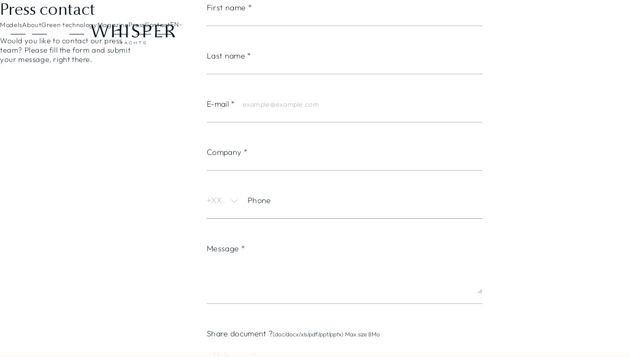

--- FILE ---
content_type: text/html; charset=UTF-8
request_url: https://whisper-yachts.com/en/press-contact
body_size: 28149
content:
<!DOCTYPE html>
<html lang="en" dir="ltr" class="no-js ">
<head>
            
                        
                                          <meta charset="UTF-8">
        <meta http-equiv="x-ua-compatible" content="IE=edge">
        <meta name="viewport" content="width=device-width,initial-scale=1">

                                    
<title>Press, media &amp; journalist contact</title><meta name="description" content="You are a media, a press professional or a journalist and you would like to know more about Whisper Yachts and its solar electric motor yachts? Contact us"><meta name="robots" content="index,follow"><link rel="alternate" href="https://whisper-yachts.com/en/press-contact" hreflang="en"><link rel="alternate" href="https://whisper-yachts.com/fr/press-contact" hreflang="fr"><link rel="alternate" href="https://whisper-yachts.com/de/pressekontakt" hreflang="de"><link rel="canonical" href="press-contact">                    
                    <meta property="og:site_name" content="whisper-yachts.com">
            <meta property="og:locale" content="fr_FR">
            <meta property="og:type" content="website">
                            <meta property="og:url" content="https://whisper-yachts.com/en/press-contact">
                        <meta property="og:title" content="Press, media &amp; journalist contact">
            <meta property="og:description" content="You are a media, a press professional or a journalist and you would like to know more about Whisper Yachts and its solar electric motor yachts? Contact us">
            <meta property="og:image" content="https://whisper-yachts.com/uploads/media/1200x630-inset/01/321-OG%20image-min.jpg?v=1-0">
        
                    <meta name="twitter:card" content="summary_large_image">
            <meta name="twitter:site" content="">
                            <meta name="twitter:url" content="https://whisper-yachts.com/en/press-contact">
                        <meta name="twitter:title" content="Press, media &amp; journalist contact">
            <meta name="twitter:description" content="You are a media, a press professional or a journalist and you would like to know more about Whisper Yachts and its solar electric motor yachts? Contact us">
            <meta name="twitter:image" content="https://whisper-yachts.com/uploads/media/560x300-inset/01/321-OG%20image-min.jpg?v=1-0">
        
        <meta name="HandheldFriendly" content="True">
        <meta name="MobileOptimized" content="375">
        <meta name="format-detection" content="telephone=no">
        <meta name="format-detection" content="address=no">
        <meta name="msapplication-TileImage" content="/mstile.png?v1.0.47">
        <meta name="msapplication-TileColor" content="#ffffff">
        <!--[if IEMobile]>  <meta http-equiv="cleartype" content="on">  <![endif]-->

        <link rel="shortcut icon" href="https://whisper-yachts.com/favicon.png?v1.0.47" type="image/png">
        <link rel="apple-touch-icon" href="https://whisper-yachts.com/icon-96.png?v1.0.47" sizes="96x96">
        <link rel="apple-touch-icon" href="https://whisper-yachts.com/icon-192.png?v1.0.47" sizes="192x192">
        <link rel="apple-touch-icon" href="https://whisper-yachts.com/icon-256.png?v1.0.47" sizes="256x256">

        
        <script>(function(){var a=document.documentElement;a&&(a.className=a.className.replace((new RegExp('(^|\\s)no-js(\\s|$)')),'$1js$2'));}());</script>

                                                            <link rel="preload" href="/assets/fonts/OptimaNovaLT-Light.woff2" as="font" type="font/woff2" crossorigin>
                            <link rel="preload" href="/assets/fonts/Outfit-ExtraLight.woff2" as="font" type="font/woff2" crossorigin>
                            <link rel="preload" href="/assets/fonts/Outfit-Medium.woff2" as="font" type="font/woff2" crossorigin>
                    
            <style>@keyframes scale-x-in{from{scale:0 1}}@keyframes fade-in{from{opacity:0}to{opacity:1}}@keyframes translate-y-in{from{translate:0 100%}}@keyframes row-anim{from{opacity:0;transform:translateX(-200%)}to{opacity:1;transform:translateX(0)}}@font-face{font-family:OptimaNovaLT;src:url(/assets/fonts/OptimaNovaLT-Light.woff2) format('woff2'),url(/assets/fonts/OptimaNovaLT-Light.woff) format('woff');font-style:normal;font-weight:300;font-display:swap}@font-face{font-family:OptimaNovaLT;src:url(/assets/fonts/OptimaNovaLT-Bold.woff2) format('woff2'),url(/assets/fonts/OptimaNovaLT-Bold.woff) format('woff');font-style:normal;font-weight:700;font-display:swap}@font-face{font-family:Outfit;src:url(/assets/fonts/Outfit-ExtraLight.woff2) format('woff2'),url(/assets/fonts/Outfit-ExtraLight.woff) format('woff');font-style:normal;font-weight:200;font-display:swap}@font-face{font-family:Outfit;src:url(/assets/fonts/Outfit-Medium.woff2) format('woff2'),url(/assets/fonts/Outfit-Medium.woff) format('woff');font-style:normal;font-weight:500;font-display:swap}body,html{line-height:1.1;font-family:Outfit,arial,helvetica,sans-serif;color:#01111f}html{font-size:62.5%;-ms-overflow-style:-ms-autohiding-scrollbar;overflow:auto!important;overflow:overlay}blockquote,body,code,dd,div,dl,dt,fieldset,figcaption,figure,form,h1,h2,h3,h4,h5,h6,input,legend,li,ol,p,pre,td,textarea,th,ul{margin:0;padding:0}table{border-collapse:collapse;border-spacing:0}fieldset,img{border:0}address,caption,cite,code,dfn,th,var{font-style:normal;font-weight:400}ol,ul{list-style:none}caption,th{text-align:left}h1,h2,h3,h4,h5,h6{font-size:100%;font-weight:inherit}q::after,q::before{content:''}abbr,acronym{border:0;font-variant:normal}button,input,select,textarea{box-sizing:border-box;font-size:inherit;font-smooth:always;font-weight:inherit;-moz-osx-font-smoothing:grayscale;-webkit-font-smoothing:antialiased;font-family:Outfit,arial,helvetica,sans-serif;color:#01111f}input[type=checkbox],input[type=radio]{width:13px;height:13px}a:focus,button:focus,input:focus,select:focus,textarea:focus{outline:0}a{color:inherit}a,a:hover{text-decoration:none}.fvh:not(:focus):not(:active),.vh{position:absolute;width:1px;height:1px;margin:-1px;border:0;padding:0;white-space:nowrap;-webkit-clip-path:inset(100%);clip-path:inset(100%);clip:rect(0 0 0 0);overflow:hidden}.nav-access{position:absolute;top:0;margin:0;padding:0 20px;background:#fff;z-index:1000;font-size:1.2rem}body{-webkit-tap-highlight-color:transparent;-webkit-text-size-adjust:100%;-moz-osx-font-smoothing:grayscale;-webkit-font-smoothing:antialiased;font-smooth:always;font-family:Outfit,arial,helvetica,sans-serif;font-weight:200;background:#fefbf3;color:#01111f;font-size:1.5rem;overflow-x:hidden}:root{--top-offset:14rem;--x-offset:3.5rem;--hero-slider-delay:5000ms;--tabs-fade-duration:800ms;--burger-menu-animation-duration:1000ms;--medium-container:114rem;--large-container:126rem;--custom-cursor-size:8rem}.lock-site-scroll,.lock-site-scroll body{overflow:hidden;height:100%}.lock-site-scroll .main{transform:translateY(var(--neg-site-scroll))}@media (hover:hover){::-webkit-scrollbar{width:.3rem;height:.3rem}::-webkit-scrollbar-track{background:rgba(0,0,0,.05)}::-webkit-scrollbar-thumb{background:rgba(0,0,0,.3);border-radius:100vmax}::-webkit-scrollbar-thumb:hover{background:rgba(0,0,0,.5)}}.container{margin-inline:auto;max-width:var(--medium-container);padding-inline:var(--x-offset)}.container--large{max-width:var(--large-container)}.see-more{text-align:center;-webkit-padding-before:5.5rem;padding-block-start:5.5rem}.see-more.is-hidden{display:none}.see-more__error{color:red;-webkit-margin-before:1rem;margin-block-start:1rem;font-size:1.4rem;letter-spacing:.02em}.see-more .btn{position:relative;cursor:pointer}.swiper-wrapper--default-animation{transition:transform 1s cubic-bezier(.77,0,.175,1)!important}.swiper-pagination{display:grid;grid-auto-columns:.6rem;grid-auto-rows:.6rem;gap:1.5rem;grid-auto-flow:column;width:-webkit-fit-content;width:-moz-fit-content;width:fit-content;margin-inline:auto;-webkit-margin-before:3rem;margin-block-start:3rem}.swiper-pagination-bullet{border-radius:100%}.scroller:not(.scroller--ss):not(.scroller--ms){margin-inline:calc(var(--x-offset) * -1);overflow:auto;-webkit-overflow-scrolling:touch;-webkit-padding-after:1rem;padding-block-end:1rem;width:100vw;scrollbar-width:none;-ms-overflow-style:none}.scroller:not(.scroller--ss):not(.scroller--ms)::-webkit-scrollbar{display:none}.scroller:not(.scroller--ss):not(.scroller--ms)>*{min-width:-webkit-max-content;min-width:-moz-max-content;min-width:max-content;padding-inline:var(--x-offset)}@media (max-width:1023px){.scroller--ms{margin-inline:calc(var(--x-offset) * -1);overflow:auto;-webkit-overflow-scrolling:touch;-webkit-padding-after:1rem;padding-block-end:1rem;width:100vw;scrollbar-width:none;-ms-overflow-style:none}.scroller--ms::-webkit-scrollbar{display:none}.scroller--ms>*{min-width:-webkit-max-content;min-width:-moz-max-content;min-width:max-content;padding-inline:var(--x-offset)}.header.submenu-open::after{z-index:4}}img[data-scroll]{width:100%;height:auto}.title-1{font-family:OptimaNovaLT,arial,helvetica,sans-serif;font-weight:300;font-size:3.8rem;line-height:1.15}.title-2{font-family:OptimaNovaLT,arial,helvetica,sans-serif;font-weight:300;font-size:3.4rem;line-height:1.15}.text{line-height:1.33;letter-spacing:.04em}.text p{-webkit-margin-after:1em;margin-block-end:1em}.text__list-icon{gap:1em;display:flex;flex-direction:column;padding-block:.8em}.text__list-icon li{display:flex;gap:2.5rem}.text__list-icon li figure{width:2rem}.text ul:not(.text__list-icon){margin-block:1.5em;display:flex;flex-direction:column;gap:1em;list-style:initial;padding-left:1em}.text a:not(.btn){letter-spacing:.05em;display:inline-flex;align-items:center;-webkit-border-after:.1rem solid rgba(1,17,31,.3);border-block-end:.1rem solid rgba(1,17,31,.3);font-size:.9rem;-webkit-padding-after:.3rem;padding-block-end:.3rem;gap:.5rem}.text a:not(.btn)::after{content:"";width:.7rem;height:.5rem;background:url([data-uri])}.text :last-child{-webkit-margin-after:0;margin-block-end:0}.heading{display:grid;text-align:center;gap:3rem;-webkit-margin-after:4rem;margin-block-end:4rem}@media (max-width:1209px){.heading{-webkit-margin-after:3.31vw;margin-block-end:3.31vw;gap:2.48vw}}@media (max-width:767px){:root{--x-offset:5.2vw;--top-offset:11rem;--custom-cursor-size:5rem}.scroller--ss{margin-inline:calc(var(--x-offset) * -1);overflow:auto;-webkit-overflow-scrolling:touch;-webkit-padding-after:1rem;padding-block-end:1rem;width:100vw;scrollbar-width:none;-ms-overflow-style:none}.scroller--ss::-webkit-scrollbar{display:none}.scroller--ss>*{min-width:-webkit-max-content;min-width:-moz-max-content;min-width:max-content;padding-inline:var(--x-offset)}img[data-scroll]{height:100%}.text a:not(.btn){font-size:1.3rem}.heading{-webkit-margin-after:3.5rem;margin-block-end:3.5rem;gap:1.5rem}}.heading__title{font-family:OptimaNovaLT,arial,helvetica,sans-serif;font-weight:300;line-height:1.15;font-size:3.4rem}.heading__subhead{font-size:1.4rem;line-height:1.3;letter-spacing:.2em;text-transform:uppercase}.image-caption{font-size:.9rem;line-height:1.3;-webkit-padding-before:.6rem;padding-block-start:.6rem;color:#616161}[data-splitting=words]{opacity:0}[data-splitting=words].words{opacity:1}.word{color:transparent;text-shadow:0 1em 0 #01111f;display:inline-flex;transition-property:text-shadow,padding,margin;transition-timing-function:cubic-bezier(.77,0,.175,1);transition-duration:1.9s;transition-delay:calc(50ms * var(--word-index));overflow:hidden;height:1em}.is-inview .word{text-shadow:0 0 0 #01111f;padding-block:5%;margin-block:-5%}.img-cover{width:100%;height:100%;object-fit:cover}.img-contain{width:100%;height:100%;object-fit:contain}.img-fluid{max-width:100%;height:auto}.btn{font-size:1.3rem;letter-spacing:.05em;display:inline-flex;align-items:center;background-color:transparent}.btn--primary{border:.1rem solid #01111f;padding:1.3rem 2rem;gap:2rem;position:relative;transition:color .2s linear .2s;isolation:isolate;display:inline-block}.btn--primary:hover{color:#fff}.btn--primary:hover::before{left:0;right:auto;width:100%;box-sizing:border-box}.btn--primary::before{content:'';position:absolute;z-index:-1;right:0;width:0;bottom:0;background:#01111f;height:100%;transition:width .6s cubic-bezier(.86,0,.07,1)}.btn--primary .btn__icon{vertical-align:middle;margin-left:20px}.btn--secondary{-webkit-padding-after:.5rem;padding-block-end:.5rem;gap:1.4rem;position:relative}.btn--secondary.is-active::before,.btn--secondary:hover::before{scale:1;transform-origin:left;transition-timing-function:cubic-bezier(.86,0,.07,1)}.btn--secondary::before{content:'';width:100%;height:.1rem;background:#01111f;position:absolute;left:50%;top:calc(100% + 0px);translate:-50% 0;scale:0;transition:scale .6s cubic-bezier(.86,0,.07,1);transform-origin:right}.btn--tertiary{position:relative;font-size:.9rem;-webkit-padding-after:.3rem;padding-block-end:.3rem;-webkit-margin-after:1px;margin-block-end:1px;gap:.5rem}.btn--tertiary.is-active::before,.btn--tertiary:hover::before{scale:1;transform-origin:left;transition-timing-function:cubic-bezier(.86,0,.07,1)}.btn--tertiary::before{content:'';width:100%;height:.1rem;background:#01111f;position:absolute;left:50%;top:calc(100% + 0px);translate:-50% 0;scale:0;transition:scale .6s cubic-bezier(.86,0,.07,1);transform-origin:right}@media (max-width:767px){.btn--tertiary{font-size:1.3rem}}.btn--light{color:#fff;border-color:#fff}.btn--light:hover{color:#01111f}.btn--light::before{background:#fff}.btn__icon{width:.7rem}.form--primary{display:grid;gap:4.5rem}.form--primary .form-label{font-size:1.6rem;line-height:2;letter-spacing:.02em}.form-label__help{font-size:1.2rem}.form-input,.form-textarea{-webkit-appearance:unset;background:0 0;font-family:Outfit,arial,helvetica,sans-serif;color:#ababab;width:100%;border:unset}.form--primary .form-input:focus,.form--primary .form-textarea:focus{color:$blac}.form--primary .form-input,.form--primary .form-textarea{letter-spacing:.02em;font-size:1.4rem}.form--secondary .form-input,.form--secondary .form-textarea{-webkit-border-after:1px solid rgba(1,17,31,.4);border-block-end:1px solid rgba(1,17,31,.4);-webkit-padding-after:1.2rem;padding-block-end:1.2rem;-webkit-padding-end:.8rem;padding-inline-end:.8rem;letter-spacing:.15em;font-size:1.1rem}.form--light .form-input,.form--light .form-textarea{color:#fefbf3;border-color:rgba(254,251,243,.4)}.form-input::-ms-input-placeholder,.form-textarea::-ms-input-placeholder{color:currentcolor}.form-input::placeholder,.form-textarea::placeholder{color:currentcolor}.form--light .form-input::-ms-input-placeholder,.form--light .form-textarea::-ms-input-placeholder{color:#fefbf3}.form--light .form-input::placeholder,.form--light .form-textarea::placeholder{color:#fefbf3}.form-textarea{line-height:1.8;height:6rem}.form-file__input{display:none}.form-file__input::-webkit-file-upload-button{all:unset;font-size:0}.form-file__input::file-selector-button{all:unset;font-size:0}.form-file__field{display:flex;flex-wrap:wrap;gap:10px;align-items:center}.form-file__field.is-selected .form-file__reset{display:block}.form-file__label{font-size:1.4rem;letter-spacing:.05em;color:#ababab;-webkit-padding-after:.6rem;padding-block-end:.6rem;-webkit-border-after:.1rem solid rgba(1,17,31,.2);border-block-end:.1rem solid rgba(1,17,31,.2);-webkit-margin-end:1rem;margin-inline-end:1rem;cursor:pointer;display:block}.form-file__label:hover{color:#01111f}.form-file__reset{border:none;color:transparent;text-shadow:none;font:0/0 a;-webkit-appearance:none;-moz-appearance:none;appearance:none;display:none;width:10px;height:10px;background-color:transparent;background-size:10px 10px;background-repeat:no-repeat;cursor:pointer}.form-submit{background:0 0;-webkit-appearance:unset;cursor:pointer;position:relative}.form-submit[disabled]{opacity:.5;color:currentcolor;cursor:default}.form-submit[disabled]:hover{color:#fff}.form--light .form-submit{color:#fefbf3;border-color:rgba(254,251,243,.4)}.form--light .form-submit::before{background:#fefbf3}.form--light .form-submit:hover{color:#01111f}.form-error{color:red;font-size:1.4rem;letter-spacing:.02em;display:flex;gap:.6rem;align-items:center}.form--primary .form-error{grid-column:span 2}.form--primary .form-field--textarea .form-error{grid-column:1}.form-cell .form-error{margin-top:10px}.form-error::before{content:url([data-uri]);width:1.46rem;height:1.46rem}.form--primary .form-field{display:grid;align-items:center;gap:1.5rem;grid-template-columns:-webkit-max-content 1fr;grid-template-columns:max-content 1fr}.form--primary .form-field:not(.form-field--checkbox):not(.form-field--submit){-webkit-padding-after:2rem;padding-block-end:2rem}.form--primary .form-field:not(.form-field--checkbox):not(.form-field--submit):not(.form-field--file):not(.form-field--phone){-webkit-border-after:.1rem solid rgba(1,17,31,.3);border-block-end:.1rem solid rgba(1,17,31,.3)}.form-field:not(.form-field--checkbox):not(.form-field--submit):not(.form-field--file):not(.form-field--phone).is-invalid{border-block-end-color:rgba(255,0,0,.3)}.form-field.is-invalid{color:red}.form--primary .form-field--textarea{grid-template-columns:100%}.form--primary .form-field--file{grid-template-columns:100%;gap:2rem}.form-field--file__label{display:flex;flex-wrap:wrap;align-items:baseline;gap:10px}.form--primary .form-field--submit{display:flex;justify-content:flex-end}.form--primary .form-field--checkbox{gap:1rem}.form--secondary .form-field--checkbox{display:flex;align-items:center;gap:1rem;cursor:pointer}.form-field--checkbox .form-label{font-size:1rem;line-height:1.7;letter-spacing:.05em;cursor:pointer}.form-field--checkbox .form-label a{text-decoration:underline}.form-field--checkbox [type=checkbox]{-webkit-appearance:unset;background:0 0;box-shadow:0 0 0 1px rgba(1,17,31,.4) inset;flex-shrink:0;border-radius:1px;width:1.3rem;height:1.3rem;cursor:pointer}.form--light .form-field--checkbox [type=checkbox]{box-shadow:0 0 0 1px rgba(254,251,243,.4) inset}.form-field--checkbox [type=checkbox]:checked{padding:1px;background:#01111f}.form--light .form-field--checkbox [type=checkbox]:checked{background:#fefbf3}.form-recaptcha .form-error{margin-top:10px}.form-confirmation{padding:1.5rem;background:#fefbf3;color:#6a2f10;font-size:1.4rem;letter-spacing:.02em;display:flex;gap:1rem;align-items:center;justify-content:center}.form-confirmation::before{content:'';background-color:#6a2f10;border-radius:100%;width:2.2rem;height:2.2rem;flex:0 0 2.2rem;color:#fefbf3;display:block;place-content:center;background-repeat:no-repeat;background-position:50%}.form-bottom-fields{display:flex;align-items:center;justify-content:space-between}.field-phone{display:flex;-webkit-border-after:1px solid rgba(1,17,31,.4);border-block-end:1px solid rgba(1,17,31,.4)}.field-phone .form-select,.field-phone .select-skin{flex:0 0 83px}.field-phone .form-field{flex:0 0 calc(100% - 83px);-webkit-border-after:none;border-block-end:none}.field-phone .select-skin .select{-webkit-border-after:none;border-block-end:none}.select-skin{position:relative;display:inline-block;vertical-align:middle;width:100%;text-align:left;transition:opacity .3s}.select-skin .form-select{position:absolute;top:0;left:0;width:100%;z-index:5;-webkit-appearance:none;-moz-appearance:none;appearance:none}.select-skin .select-layer{position:absolute;left:0;top:100%;width:411px;z-index:2;overflow:auto;display:none;background-color:#fff;box-shadow:0 0 6px rgba(0,0,0,.14);max-height:284px;overscroll-behavior:contain}.select-skin .select-itm{display:flex;align-items:center;justify-content:space-between;column-gap:20px;padding:0 20px;color:#000;font-size:1.8rem;line-height:2;cursor:pointer;letter-spacing:.02em}.select-skin .select-itm span:first-child{text-overflow:ellipsis;white-space:nowrap;overflow:hidden}.select-skin .select-itm.on span{font-weight:400}.select-skin .select{width:100%;min-height:50px;padding:0 40px 20px 0;font-size:1.6rem;line-height:2;letter-spacing:.02em;box-sizing:border-box;display:flex;justify-content:space-between;align-items:center;-webkit-border-after:1px solid rgba(1,17,31,.4);border-block-end:1px solid rgba(1,17,31,.4);cursor:pointer;color:#ababab}.select-skin .select.is-selected{color:#01111f}.select-skin .select::after{content:'';background-repeat:no-repeat;background-position:center;width:15px;height:11px;position:absolute;right:20px}.select-skin .select-list{padding:15px 0}.select-skin.show .select-layer{display:block}.select-skin.is-invalid .select{color:red}.select-skin.is-invalid .form-error{display:none}.header{height:10rem;display:flex;align-items:center;position:fixed;inset:0;padding-inline:var(--x-offset);z-index:10;background:0 0;transition:background .6s cubic-bezier(.23,1,.32,1),height .6s cubic-bezier(.23,1,.32,1)}.header::before{content:'';inset:auto var(--x-offset) 0;position:absolute;height:.1rem;z-index:5;background:rgba(1,17,31,.4);transition:opacity .6s cubic-bezier(.23,1,.32,1)}.header::after{content:'';inset:0 0 .1rem;position:absolute;background:#fff;transition:opacity .6s cubic-bezier(.77,0,.175,1) .3s;z-index:-1;opacity:0}.burger-menu-open .header::after{z-index:4;opacity:1}[data-template=article] .header{position:absolute}.header-fixed:not([data-template=article]) .header{background:#fff;height:8rem}.header-fixed:not([data-template=article]) .header::before{opacity:0}.header.submenu-open::after{opacity:1;transition-delay:0s}.header__alt-logo,.header__home-link,.header__logo{position:absolute;top:50%;left:50%;translate:-50% -50%;z-index:5}.header__logo{-webkit-clip-path:inset(0);clip-path:inset(0);transition:clip-path .8s cubic-bezier(.23,1,.32,1),translate .8s cubic-bezier(.23,1,.32,1),-webkit-clip-path .8s cubic-bezier(.23,1,.32,1)}body:not(.header-fixed):not([data-template=article]):not(.burger-menu-open) .header__logo{transition-delay:.3s}.burger-menu-open .header__logo,.header-fixed:not([data-template=article]) .header__logo{-webkit-clip-path:inset(0 0 100% 0);clip-path:inset(0 0 100% 0)}.header__alt-logo{-webkit-clip-path:inset(100% 0 0 0);clip-path:inset(100% 0 0 0);transition:clip-path .8s cubic-bezier(.23,1,.32,1) .4s,translate .8s cubic-bezier(.23,1,.32,1) .4s,-webkit-clip-path .8s cubic-bezier(.23,1,.32,1) .4s}@supports (not (-webkit-hyphens:none)){.burger-menu-open .header__logo,.header-fixed:not([data-template=article]) .header__logo{translate:-50% calc(-50% - 1.5rem)}.header__alt-logo{translate:-50% calc(-50% + 1.5rem)}}body:not(.header-fixed):not([data-template=article]):not(.burger-menu-open) .header__alt-logo{transition-delay:0s}.burger-menu-open .header__alt-logo,.header-fixed:not([data-template=article]) .header__alt-logo{-webkit-clip-path:inset(0);clip-path:inset(0);translate:-50% -50%}@media (min-width:1024px){.header__burger-menu-icon{display:none}.menu__list>:nth-child(3){-webkit-margin-end:auto;margin-inline-end:auto}}.header__burger-menu-close-btn{display:none;z-index:5;position:absolute;animation-delay:0s}@media (max-width:1023px){.header__logo{width:16rem}.header__alt-logo{width:5.3rem}.burger-menu-open .header__burger-menu-close-btn{opacity:0;display:block;animation:.3s linear .8s forwards fade-in}.menu{position:fixed;z-index:4;inset:0;max-height:var(--js-window-height,100vh);background:url([data-uri]) right bottom/113% auto no-repeat #fff;translate:0 100%;display:flex;flex-direction:column;overflow:auto;-webkit-overflow-scrolling:touch}}.menu{width:100%}.burger-menu-closing .menu,.burger-menu-open .menu{transition:translate var(--burger-menu-animation-duration) cubic-bezier(.86,0,.07,1)}.burger-menu-open .menu{translate:0 100%;translate:unset;transition-timing-function:cubic-bezier(.23,1,.32,1);transition-delay:0s}.menu__list{display:flex;gap:7rem;align-items:center}@media (max-width:1023px){.menu__list{flex-direction:column;padding:15rem 12.4vw}.menu__item{width:100%}}@media (max-width:767px){.select-skin .select-layer{width:calc(100vw - (var(--x-offset) * 2));max-width:411px}.menu__list{-webkit-padding-after:0;padding-block-end:0}}.menu__link{color:#01111f;font-size:1.3rem;letter-spacing:.05em;position:relative}.menu__link.is-active::before,.menu__link:hover::before{scale:1;transform-origin:left;transition-timing-function:cubic-bezier(.86,0,.07,1)}.menu__link::before{content:'';width:3rem;height:.1rem;background:#01111f;position:absolute;left:50%;top:calc(100% + 1rem);translate:-50% 0;scale:0;transition:scale .6s cubic-bezier(.86,0,.07,1);transform-origin:right}@media (max-width:1023px){.menu__link{font-size:2.7rem;display:flex;background:url([data-uri]) right center/1.6rem 1.1rem no-repeat}.menu__link::before{display:none}}@media (min-width:1024px){.menu__sub{background:#fff;position:fixed;left:0;right:0;top:10rem;box-shadow:0 1rem 1rem rgba(0,0,0,.05);-webkit-clip-path:inset(0 0 100% 0);clip-path:inset(0 0 100% 0);scale:1.07;transition:scale 1s cubic-bezier(.77,0,.175,1),clip-path 1s cubic-bezier(.77,0,.175,1),translate .6s cubic-bezier(.23,1,.32,1),-webkit-clip-path 1s cubic-bezier(.77,0,.175,1)}.menu__sub::before{content:"";position:absolute;bottom:100%;left:0;right:0;height:3rem;background:#fff}.menu__sub.is-visible{-webkit-clip-path:inset(0 0 -2rem 0);clip-path:inset(0 0 -2rem 0);scale:unset}.header-fixed .menu__sub{translate:0 -2rem}}@media (max-width:1023px){.menu__sub{display:none;top:9rem}.menu__sub.is-visible{animation:.3s linear fade-in;display:block}}.menu__localization{display:flex;align-items:center;column-gap:10px}.menu__localization__link{text-transform:uppercase;font-size:1.2rem;line-height:3.333;letter-spacing:.6px;font-weight:400;color:#b5b5b5;transition:color .2s}.menu__localization__link--active,.menu__localization__link:hover{color:#080808}@media (max-width:1023px){.menu__localization__link{font-size:2.2rem;font-weight:300}}.menu__copyright{font-size:1rem;letter-spacing:.12em;-webkit-border-before:.1rem solid rgba(1,17,31,.4);border-block-start:.1rem solid rgba(1,17,31,.4);padding-block:1.5rem 3rem;text-align:center;margin:auto var(--x-offset) 0}@media (min-width:768px){.menu__copyright{display:none}}@media (min-width:1024px){.header-fixed[data-template=article] .menu__sub{translate:0 -10rem}.products-submenu{padding-block:5rem 7rem}}@media (max-width:1209px){.header,.header-fixed:not([data-template=article]) .header{height:9rem}.menu__list{gap:4rem}.products-submenu{padding-block:4.13vw 5.79vw}}@media (max-width:1023px){.products-submenu{position:fixed;inset:0 0 auto;padding:15rem 12.4vw;background:#fff;translate:0 100vh;display:block;-webkit-overflow-scrolling:touch;transition:translate 1s cubic-bezier(.86,0,.07,1);z-index:1}.products-submenu.is-visible{translate:unset;position:absolute}}@media (max-width:767px){.products-submenu{padding:13rem var(--x-offset) 8rem}}.products-submenu__mobile-back-icon{width:2.4rem;height:1.7rem;scale:-1;-webkit-margin-after:4rem;margin-block-end:4rem}@media (min-width:1024px){.products-submenu__mobile-back-icon{display:none}.products-submenu__list{-webkit-padding-start:7rem;padding-inline-start:7rem}}.products-submenu__list{max-width:var(--large-container);display:grid;grid-template-columns:repeat(3,minmax(0,33.5rem));gap:6rem;justify-content:space-between}.products-submenu__list .product-card__header{height:23rem}@media (max-width:1209px){.products-submenu__list .product-card__header{height:19.01vw}}@media (max-width:1023px){.products-submenu__list{padding-inline:0;grid-template-columns:1fr}.products-submenu__list .product-card__header{height:auto}}.products-submenu__list .product-card__name{font-size:2.4rem}.products-submenu__list .product-card__desc{font-size:1rem;line-height:1.33}.products-submenu__list .product-card__body{-webkit-padding-before:1.8rem;padding-block-start:1.8rem;-webkit-padding-start:8rem;padding-inline-start:8rem;gap:.6rem}.products-submenu__list .product-card__icon{width:1.1rem;height:.8rem;top:2.7rem}.products-submenu__list .product-card__model{font-size:11rem;right:calc(100% - 5.5rem);top:calc(100% - 3.5rem)}.products-submenu__list .product-card__model::before{-webkit-clip-path:inset(0 0 calc(100% - 3.8rem) calc(100% - 5.5rem));clip-path:inset(0 0 calc(100% - 3.8rem) calc(100% - 5.5rem))}@media (max-width:1209px){.products-submenu__list .product-card__body{-webkit-padding-start:7rem;padding-inline-start:7rem}.products-submenu__list .product-card__model{font-size:9rem;right:calc(100% - 5rem)}.products-submenu__list .product-card__model::before{-webkit-clip-path:inset(0 0 calc(100% - (4.5vw - 2rem)) calc(100% - 5rem));clip-path:inset(0 0 calc(100% - (4.5vw - 2rem)) calc(100% - 5rem))}}.localization-select{position:relative}.localization-select__btn{-webkit-appearance:none;-moz-appearance:none;appearance:none;border:none;background-color:transparent;font-size:2.7rem;line-height:1.444;letter-spacing:.05em;display:flex;align-items:center;column-gap:1.5rem;padding:0;text-transform:uppercase;cursor:pointer}.localization-select__btn::after{content:'';background-repeat:no-repeat;display:block;width:21px;height:12px}.localization-select__link{font-size:2.7rem;line-height:2.77;letter-spacing:.23em;display:inline-block}.localization-select__link--active::after{content:'';width:100%;height:.1rem;background-color:rgba(1,17,31,.4);display:block}.localization-select__layer{transform:translateY(-2rem);opacity:0;pointer-events:none;transition:.1s ease-out}.localization-select.is-hover .localization-select__layer{opacity:1;pointer-events:all;transform:translateY(0)}@media (max-width:1023px){.products-submenu__list .product-card__model::before{-webkit-clip-path:inset(0 0 calc(100% - 3.1rem) calc(100% - 5rem));clip-path:inset(0 0 calc(100% - 3.1rem) calc(100% - 5rem))}.localization-select{margin-bottom:2rem}.localization-select__layer{background-color:#fff;display:grid;grid-template-rows:0}.localization-select.is-hover .localization-select__layer{opacity:1;pointer-events:all;grid-template-rows:1fr}}@media (min-width:1024px){.localization-select__btn{font-size:1.3rem;column-gap:.6rem;text-transform:uppercase}.localization-select__btn::after{width:7px;height:4px;background-size:7px 4px}.localization-select__layer{background-color:#fff;box-shadow:0 0 4px 0 rgba(0,0,0,.09);position:absolute;top:100%;right:0;padding:17px 15px;z-index:5}.localization-select__item:not(:last-child){margin-bottom:.2rem}.localization-select__link{font-size:1rem;line-height:1.9;padding-bottom:1px;text-transform:uppercase}}.form-page{padding-block:17rem 10rem;background:#fff;overflow:hidden}@media (max-width:767px){.products-submenu__list{gap:6.5rem}.products-submenu__list .product-card__model::before{-webkit-clip-path:inset(0 0 calc(100% - 3.1rem) calc(100% - 8rem));clip-path:inset(0 0 calc(100% - 3.1rem) calc(100% - 8rem))}.form-page{padding-block:11rem 10rem}}.form-page__inner{max-width:98rem;gap:4rem;display:flex;justify-content:space-between}@media (min-width:768px){.form-page__inner{gap:4rem}}.form-page__sidebar{width:27rem;min-width:24rem;display:grid;gap:3.5rem;align-content:flex-start;position:relative}.form-page__sidebar .text{z-index:2}.form-page__sidebar::before{content:'';width:64rem;height:36rem;position:absolute;background:url([data-uri]) bottom center/cover no-repeat;bottom:-20rem;right:5rem;z-index:1}@media (max-width:1023px){.form-page__sidebar{gap:2.5rem}.form-page__sidebar::before{width:40rem;height:22.5rem;bottom:-14rem}}@media (max-width:767px){.form-page__inner{flex-direction:column}.form-page__sidebar{width:100%;min-width:unset;gap:2rem;-webkit-padding-after:12rem;padding-block-end:12rem}.form-page__sidebar::before{width:26rem;height:14.6rem;bottom:0;right:-10rem}}.form-page__sidebar-push,.form-page__sidebar-txt{z-index:2}.form-page__sidebar-txt{font-size:1.6rem}.form-page__sidebar-push{color:#e4b86f;padding:2.5rem 3rem 4rem;display:grid;text-align:center;place-items:center}.form-page__sidebar-push-title{font-weight:300;-webkit-padding-after:.4rem;padding-block-end:.4rem}.form-page__sidebar-push-desc{font-size:.9rem}.form-page__sidebar-push .btn{border-color:#e4b86f;font-size:1rem;-webkit-margin-before:1.5rem;margin-block-start:1.5rem;padding:1rem 1.5rem 1rem 2rem;gap:.7rem}.form-page__sidebar-push .btn::before{background:#e4b86f}.form-page__sidebar-push .btn:hover{color:#6a2f10}.form-page__sidebar-push--professional{background:#01111f;color:#fff}.form-page__sidebar-push--professional .btn{border-color:rgba(255,255,255,.5)}.form-page__sidebar-push--professional .btn::before{background:#fff}.form-page__sidebar-push--professional .btn:hover{color:#01111f}.form-page__sidebar-push--personal{background:#6a2f10}@media (min-width:768px){.form-page__main{width:56rem}}.form-page__alert{padding:1.5rem 10rem;background:#fefbf3;color:#6a2f10;font-size:1.4rem;letter-spacing:.02em;display:flex;gap:1rem;align-items:center;justify-content:center}.form-page__alert-icon{background:#6a2f10;border-radius:100%;width:2.2rem;height:2.2rem;color:#fefbf3;display:grid;place-content:center;flex:0 0 2.2rem}</style>

        
            <noscript id="deferred-styles">
        <link rel="stylesheet" href="/assets/css/images.css?v1.0.47">
        <link rel="stylesheet" href="/assets/css/contact.css?v1.0.47">
    </noscript>

                                <script>(function(){var ua=['/assets/js_config/en/config-PLFL.js?v1.0.47', '/assets/js/lib.js?v1.0.47', '/assets/js/main.js?v1.0.47'];var ptl=[];[{"t":!("append" in Element.prototype) || !("append" in CharacterData.prototype) || !("append" in DocumentType.prototype),"n":"domch"},{"t":!("nextElementSibling" in Element.prototype) || !("nextElementSibling" in CharacterData.prototype),"n":"domnav"},{"t":!("forEach" in NodeList.prototype),"n":"eachnl"},{"t":!("HTMLPictureElement" in window),"n":"picture"},{"t":!window.requestIdleCallback,"n":"ric"},{"t":!("Promise" in window),"n":"promise"},{"t":("Promise" in window) && !("finally" in Promise.prototype),"n":"promfinally"},{"t":!("fetch" in window),"n":"fetch"},{"t":!("URLSearchParams" in window),"n":"schparams"},{"t":!("AbortController" in window),"n":"abtctrl"},{"t":!("IntersectionObserver" in window && "IntersectionObserverEntry" in window && "intersectionRatio" in window.IntersectionObserverEntry.prototype),"n":"intobs"},{"t":"IntersectionObserver" in window && "IntersectionObserverEntry" in window && "intersectionRatio" in window.IntersectionObserverEntry.prototype && !("isIntersecting" in window.IntersectionObserverEntry.prototype),"n":"intobsisint"},].forEach(function(p){if (typeof p.t === 'function' && p.t() || typeof p.t !== 'function' && p.t){ptl.push(p.n);}});ptl.length&&(ua[0]=ua[0].replace('PLFL',ptl.join('-')));!function(d,t,l){l.forEach(function(src){var s=d.createElement(t);s.src=src;s.async=false;s.defer=true;d.head.appendChild(s);});}(document,"script",ua);}());</script>
            
            <script defer src="https://cloud.umami.is/script.js" data-website-id="1c6e6943-f753-4754-84e8-eb374df443a4"></script></head>
<body data-template="form">
                <div class="app">
        
<header class="header">
    <a href="https://whisper-yachts.com/en" class="header__home-link" title="Whisper Yachts" aria-label="Go to homepage">
            <svg xmlns="http://www.w3.org/2000/svg" viewBox="0 0 171 40" width="171" height="40" fill="currentColor" class="header__logo"><path d="M64.317 34.486h.644l-2.826 2.998V39.8h-.52v-2.316l-2.826-2.998h.659l2.434 2.583 2.435-2.583ZM71.212 34.486l2.873 5.317h-.554l-.86-1.59h-3.479l-.858 1.59h-.555l2.879-5.317h.554Zm-1.776 3.27h2.992l-1.494-2.768-1.495 2.769h-.003ZM80.21 34.414c1.414 0 2.4.725 2.755 1.785l-.444.223c-.305-.931-1.103-1.54-2.302-1.54-1.488 0-2.562.916-2.562 2.266 0 1.349 1.074 2.266 2.563 2.266 1.198 0 1.999-.607 2.3-1.54l.445.223c-.354 1.059-1.341 1.784-2.754 1.784-1.762 0-3.08-1.126-3.08-2.73 0-1.605 1.318-2.731 3.08-2.731v-.006ZM92.573 34.486v5.317h-.52v-2.525h-4.33v2.525h-.519v-5.317h.52v2.34h4.33v-2.34h.519ZM99.909 34.939v4.864h-.52v-4.864h-2.597v-.453h5.708v.453h-2.591ZM106.171 38.123c.467.896 1.526 1.303 2.548 1.303 1.14 0 1.962-.436 1.962-1.126 0-.691-.578-.85-2.2-1.016-1.413-.133-2.377-.325-2.377-1.34 0-.889.949-1.533 2.296-1.533 1.346 0 2.228.51 2.635 1.222l-.392.29c-.354-.621-1.146-1.06-2.258-1.06-1.111 0-1.785.46-1.785 1.051 0 .668.668.778 2.038.911 1.694.172 2.553.386 2.553 1.428 0 1.042-1.05 1.622-2.481 1.622-1.309 0-2.472-.525-2.939-1.436l.4-.32v.004ZM7.956 25.772c-.196-.614-.497-1.584-.902-2.91s-.866-2.817-1.382-4.487l-1.62-5.243c-.565-1.83-1.105-3.567-1.621-5.224a398.385 398.385 0 0 0-1.418-4.47A62.851 62.851 0 0 0 0 .499c.32.05.626.092.92.129.296.037.602.055.922.055.319 0 .626-.018.92-.055.295-.037.602-.08.921-.129.467 1.866.921 3.61 1.363 5.243.442 1.633.915 3.284 1.418 4.966a506.184 506.184 0 0 0 1.621 5.298c.577 1.854 1.234 3.941 1.97 6.274h.074c.221-.663.528-1.578.921-2.744.393-1.166.823-2.456 1.29-3.861.466-1.412.957-2.873 1.473-4.396a253.048 253.048 0 0 0 2.615-8.146c.344-1.142.59-2.02.737-2.634.49.123.896.184 1.215.184.32 0 .725-.061 1.216-.184.171.663.436 1.572.792 2.726.356 1.154.755 2.437 1.197 3.843.442 1.412.914 2.879 1.418 4.395.503 1.523.988 2.978 1.455 4.377a835.07 835.07 0 0 0 2.173 6.44h.074c.172-.54.436-1.381.792-2.523.356-1.142.76-2.431 1.215-3.861.454-1.437.92-2.94 1.4-4.525.479-1.584.933-3.088 1.363-4.524.43-1.437.81-2.714 1.141-3.843.332-1.13.56-1.965.682-2.505.22.05.436.092.645.129.208.037.423.055.644.055.221 0 .436-.018.645-.055.208-.037.423-.08.644-.129-.245.565-.601 1.498-1.068 2.8a463.865 463.865 0 0 0-1.565 4.45 619.173 619.173 0 0 0-1.805 5.298 825.374 825.374 0 0 1-1.805 5.317c-.577 1.682-1.093 3.192-1.547 4.524a109.732 109.732 0 0 1-1.013 2.891 10.11 10.11 0 0 0-1.252-.073c-.442 0-.86.024-1.253.073a959.714 959.714 0 0 1-3.272-10.282 495.45 495.45 0 0 0-3.493-10.688h-.074l-.791 2.265c-.332.945-.7 2.007-1.105 3.18-.406 1.179-.842 2.443-1.308 3.788-.467 1.35-.933 2.713-1.4 4.082-.466 1.375-.92 2.726-1.363 4.046-.442 1.326-.847 2.529-1.215 3.603-.393-.049-.823-.073-1.29-.073-.466 0-.896.024-1.289.073h-.012ZM58.351 11.315v-1.29c0-1.62-.03-3.204-.092-4.763-.061-1.56-.129-3.143-.202-4.764.319.05.626.092.92.129a7.122 7.122 0 0 0 1.769 0c.294-.037.601-.08.92-.129-.073 1.62-.14 3.21-.202 4.764-.062 1.56-.092 3.143-.092 4.764v6.33c0 1.62.03 3.216.092 4.781.061 1.572.129 3.119.202 4.635a20.881 20.881 0 0 0-1.804-.073c-.639 0-1.24.024-1.805.073.073-1.522.14-3.07.202-4.635.062-1.571.092-3.161.092-4.782v-5.04Zm-12.308 1.731v3.31c0 1.62.03 3.216.092 4.781.061 1.572.129 3.119.202 4.635a20.882 20.882 0 0 0-1.805-.073c-.638 0-1.24.024-1.804.073.073-1.522.14-3.07.202-4.635.062-1.571.092-3.161.092-4.782v-6.33c0-1.62-.03-3.204-.092-4.763-.061-1.56-.129-3.143-.203-4.764.32.05.627.092.921.129a7.12 7.12 0 0 0 1.768 0c.295-.037.602-.08.921-.129-.073 1.62-.14 3.21-.202 4.764-.062 1.56-.092 3.143-.092 4.764v3.02Zm-1.934 2.34c4.66-4.212 10.068-6.03 16.188-6.287v3.837s-2.02-.854-5.77-.854c-3.364 0-6.52.915-9.27 2.96l-1.142.343h-.006ZM71.304 5.262c-.061-1.56-.129-3.143-.202-4.764.319.05.626.092.92.129a7.121 7.121 0 0 0 1.768 0c.295-.037.602-.08.921-.129-.073 1.62-.14 3.21-.202 4.764-.062 1.56-.092 3.143-.092 4.764v6.33c0 1.62.03 3.216.092 4.781.061 1.572.129 3.119.202 4.635a20.882 20.882 0 0 0-1.805-.073c-.638 0-1.24.024-1.804.073.073-1.522.14-3.07.202-4.635.061-1.571.092-3.161.092-4.782v-6.33c0-1.62-.03-3.204-.092-4.763ZM84.92 22.334a6.082 6.082 0 0 0 2.892 2.136c.638.233 1.35.35 2.136.35s1.54-.141 2.192-.424a4.992 4.992 0 0 0 1.657-1.142 4.991 4.991 0 0 0 1.05-1.694c.245-.65.368-1.344.368-2.081 0-1.13-.288-2.026-.865-2.689-.578-.663-1.296-1.215-2.155-1.657a25.25 25.25 0 0 0-2.781-1.216 14.324 14.324 0 0 1-2.781-1.381 7.378 7.378 0 0 1-2.155-2.118c-.577-.86-.865-2.014-.865-3.456 0-1.032.184-1.971.552-2.818a6.138 6.138 0 0 1 1.602-2.192c.7-.614 1.541-1.093 2.523-1.436C89.273.172 90.378 0 91.6 0c1.221 0 2.197.141 3.05.424.86.282 1.658.718 2.395 1.307a7.93 7.93 0 0 0-.553 1.326 18.422 18.422 0 0 0-.442 1.768h-.442a9.334 9.334 0 0 0-.497-1.123 4.295 4.295 0 0 0-.847-1.124 4.737 4.737 0 0 0-1.271-.865c-.491-.234-1.08-.35-1.768-.35s-1.32.11-1.897.331a4.544 4.544 0 0 0-1.51.94c-.43.405-.761.89-.995 1.455a4.777 4.777 0 0 0-.35 1.841c0 1.154.289 2.063.866 2.726.577.663 1.295 1.222 2.155 1.676.86.454 1.786.86 2.78 1.215.995.356 1.922.792 2.782 1.308a7.102 7.102 0 0 1 2.154 1.99c.577.81.866 1.89.866 3.234 0 1.13-.203 2.198-.608 3.199A7.546 7.546 0 0 1 95.7 23.91c-.773.75-1.719 1.326-2.836 1.732-1.117.405-2.388.607-3.806.607-1.523 0-2.757-.202-3.696-.607-.945-.406-1.737-.866-2.376-1.382a8.702 8.702 0 0 0 .46-1.528c.087-.455.166-1.038.24-1.75h.442c.197.442.46.89.792 1.345v.006ZM106.646 10.026c0-1.62-.03-3.205-.092-4.764-.061-1.56-.129-3.143-.202-4.764.589.05 1.184.092 1.786.129.602.037 1.197.055 1.786.055.295 0 .651-.012 1.069-.037.417-.024.841-.043 1.27-.055.43-.012.841-.03 1.234-.055s.725-.037.995-.037c.368 0 .822.012 1.363.037.54.024 1.111.098 1.712.22a9.649 9.649 0 0 1 1.787.553 5.091 5.091 0 0 1 1.602 1.069c.479.466.866 1.05 1.16 1.75.295.699.442 1.565.442 2.596 0 1.62-.349 2.934-1.049 3.935-.7 1.007-1.56 1.793-2.579 2.357a10.23 10.23 0 0 1-3.235 1.142c-1.142.197-2.155.295-3.033.295-.564 0-1.08 0-1.547-.018a19.596 19.596 0 0 1-1.436-.092v2.025c0 1.621.031 3.217.092 4.783.061 1.571.129 3.118.203 4.635a20.898 20.898 0 0 0-1.805-.074c-.639 0-1.24.024-1.805.074.074-1.523.141-3.07.202-4.635.062-1.572.093-3.162.093-4.783v-6.329l-.013-.012Zm3.021 2.762a11.376 11.376 0 0 0 4.972.037 6.296 6.296 0 0 0 2.229-.94c.675-.453 1.227-1.08 1.657-1.878.43-.798.645-1.823.645-3.07 0-1.055-.148-1.915-.442-2.578-.295-.663-.706-1.178-1.234-1.547-.528-.368-1.173-.62-1.934-.755a14.846 14.846 0 0 0-2.578-.202h-3.309v10.927l-.006.006ZM130.325 5.207a558.703 558.703 0 0 0-.203-4.709c1.105.05 2.204.092 3.291.129 1.093.037 2.191.055 3.29.055 1.099 0 3.426-.018 4.5-.055a309.19 309.19 0 0 0 3.272-.129c-.073.368-.11.737-.11 1.105s.037.737.11 1.105c-.785-.049-1.504-.098-2.154-.147-.651-.05-1.339-.098-2.063-.148-.725-.049-2.744-.092-3.604-.129a73.68 73.68 0 0 0-3.088-.055c-.024.786-.055 1.535-.092 2.247a47.404 47.404 0 0 0-.055 2.431c0 .958 0 1.891.018 2.8.013.908.019 1.596.019 2.062 1.08 0 2.05-.012 2.904-.037.859-.024-.197-.055.515-.092s1.369-.073 1.971-.11a58.63 58.63 0 0 0 1.713-.13 5.784 5.784 0 0 0 0 2.248 39.856 39.856 0 0 0-2.229-.184c-.847-.05.148-.08-.7-.093l-2.394-.036c-.749-.013-1.344-.019-1.786-.019 0 .221-.006.46-.019.718-.012.258-.018.584-.018.977v3.64c0 1.4 0 2.554.018 3.456.013.909.031 1.596.056 2.063h2.578c.933 0 1.848-.018 2.744-.055.896-.037 2.971-.086 3.769-.148a16.555 16.555 0 0 0 2.081-.276 2.697 2.697 0 0 0-.092.571c-.012.209-.018.4-.018.571 0 .393.037.712.11.958a74.155 74.155 0 0 0-3.29-.074h-7.907c-1.105 0-2.222.025-3.346.074.074-1.572.141-3.131.203-4.69.061-1.56.092-3.144.092-4.764v-6.33c0-1.62-.031-3.21-.092-4.782l.006-.018ZM170.418 25.772a8.354 8.354 0 0 0-1.105-.073h-2.173c-.369 0-.725.024-1.068.073-1.891-10.362-9.528-12.106-9.528-12.106h-1.4v2.69c0 1.62.031 3.216.092 4.781.062 1.572.129 3.119.203 4.635a20.896 20.896 0 0 0-1.805-.073c-.638 0-1.24.024-1.805.073.074-1.522.141-3.07.203-4.635.061-1.571.092-3.161.092-4.782v-6.33c0-1.62-.031-3.204-.092-4.763-.062-1.56-.129-3.143-.203-4.764.712.05 1.412.092 2.1.129.687.037 1.387.055 2.099.055.712 0 1.412-.03 2.1-.092a23.58 23.58 0 0 1 2.099-.092c1.032 0 2.014.098 2.947.295.933.196 1.75.522 2.449.976.7.454 1.253 1.05 1.658 1.786.405.737.608 1.658.608 2.763 0 1.178-.264 2.191-.792 3.039a7.388 7.388 0 0 1-1.934 2.1 9.554 9.554 0 0 1-2.449 1.288c-.872.307-1.664.51-2.376.608 0 0 8.478 4.304 10.08 12.438v-.019ZM155.15 12.12c.344.074.719.123 1.124.148a22.4 22.4 0 0 0 1.344.036c.761 0 1.553-.086 2.376-.258a6.89 6.89 0 0 0 2.265-.902 5.362 5.362 0 0 0 1.713-1.731c.454-.725.681-1.64.681-2.738 0-.958-.178-1.75-.534-2.376a4.253 4.253 0 0 0-1.381-1.492 5.269 5.269 0 0 0-1.842-.755 9.759 9.759 0 0 0-1.952-.202c-.859 0-1.571.018-2.136.055a24.95 24.95 0 0 0-1.437.129l-.147 4.009a107.638 107.638 0 0 0-.074 3.972v2.105Z"/></svg>

            <svg xmlns="http://www.w3.org/2000/svg" viewBox="0 0 57 31" width="57" height="31" fill="currentColor" class="header__alt-logo"><g clip-path="url(#header-logo2-s)"><path d="m49.209 11.313-.697 1.963c2.923.564 5.767 1.83 8.49 4.106 0 0-1.918-4.146-7.791-6.07h-.002ZM50.807 4.886c.534-1.434.948-2.472 1.229-3.092L52.848 0l-1.987.428c-.244.052-.48.097-.71.138-.369.063-.785.061-1.154 0a15.531 15.531 0 0 1-.71-.135L47.282.213l-.23.965c-.142.606-.406 1.536-.782 2.764a1085.105 1085.105 0 0 1-2.936 9.434 420.957 420.957 0 0 1-1.637 5.092c-.534 1.621-1.01 3.074-1.426 4.361l-.022.069a1320.062 1320.062 0 0 1-1.573-4.505c-.5-1.441-1.018-2.942-1.554-4.496 0 0-.008-.021-.01-.033l-.894-2.624c-.313-.928-.613-1.839-.904-2.729-.517-1.59-.985-3.033-1.403-4.332a70.04 70.04 0 0 1-.916-3.027l-.259-.956-.997.24c-.608.146-.975.177-1.175.177-.2 0-.564-.03-1.174-.178L28.374.192l-.244.977c-.165.665-.453 1.647-.85 2.913a269.848 269.848 0 0 1-3.056 9.16 786.435 786.435 0 0 0-1.656 4.756l-.2.575c-.497 1.445-.96 2.777-1.383 3.987-.04.109-.077.217-.114.322-.416-1.274-.805-2.469-1.17-3.593l-.84-2.612h-.002a492.382 492.382 0 0 1-1.278-4.046 209.054 209.054 0 0 1-1.654-5.577 297.941 297.941 0 0 1-1.593-5.895l-.23-.88-.933.14a36.97 36.97 0 0 1-1.049.142c-.603.073-1.3.07-1.903 0-.335-.04-.687-.088-1.05-.142L7.405.156l.64 1.602c.279.698.673 1.798 1.17 3.27.502 1.491 1.056 3.169 1.66 5.03.606 1.868 1.236 3.832 1.898 5.893l.633 1.968.259.803 1.01 3.142c.605 1.881 1.142 3.568 1.617 5.061.478 1.5.83 2.598 1.061 3.292l.264.785.852-.101c.832-.1 1.93-.1 2.768 0l.834.099.274-.767a563.12 563.12 0 0 0 1.428-4.074 787.57 787.57 0 0 1 1.596-4.56 996.164 996.164 0 0 1 1.625-4.564c1.637-.564 3.28-1.132 4.927-1.66.364 1.09.722 2.17 1.069 3.233 1.243 3.82 2.539 7.726 3.846 11.609L37.1 31l.85-.102c.831-.1 1.843-.1 2.68 0l.81.097.286-.733c.259-.66.65-1.737 1.197-3.287.532-1.507 1.138-3.209 1.813-5.102a847.906 847.906 0 0 0 2.117-6.003 754.086 754.086 0 0 1 2.113-5.967 449.271 449.271 0 0 1 1.832-5.012l.01-.005Zm-22.568 8.691.308-.86c.465-1.302.889-2.476 1.27-3.524.407 1.169.803 2.326 1.197 3.478-.872.27-1.8.573-2.775.906ZM0 16.152c4.093 3.883 8.675 4.846 13.528 4.394l-.812-2.517c-4.79.724-9.512.537-12.716-1.877Z"/><path d="m21.55 18.824 1.156-3.32a87.043 87.043 0 0 1-3.167.98l.862 2.676c.382-.11.766-.223 1.15-.339v.003ZM42.718 12.983l.83-2.617a27.786 27.786 0 0 0-3.88.159s-.971.144-2.712.542l.916 2.657c1.625-.357 3.24-.62 4.844-.738l.002-.003Z"/></g><defs><clipPath id="header-logo2-s"><path d="M0 0h57v31H0z"/></clipPath></defs></svg>

    </a>
    
<nav class="menu">
    <ul class="menu__list">
                    <li class="menu__item">
                
                <a href="#" title="Models" class="menu__link has-submenu">Models</a>
                                                            <div class="menu__sub products-submenu">
                                <svg fill="none" width="7" height="5" viewBox="0 0 7 5" xmlns="http://www.w3.org/2000/svg" class="products-submenu__mobile-back-icon"><path d="m4.1658 4.9898-0.28585-0.27744 2.0178-2.022h-5.8978v-0.39514h5.8978l-2.0178-2.022 0.28585-0.27324 2.4886 2.497-2.4928 2.497 0.0042-0.00421z" fill="currentColor"/>
    </svg>

                            <ul class="products-submenu__list container">
                                                                                                        <li>
                                        <a href="https://whisper-yachts.com/en/models/whisper-40-40-p-pre-order-available-for-2026-delivery-p" class="product-card">
    <div class="product-card__header">
                                    <picture>
                    <source srcset="
                        /uploads/media/375x/05/615-454-WHISPER40-EXT-06.webp?v=1-0 375w,
                        /uploads/media/670x460-inset/05/615-454-WHISPER40-EXT-06.webp?v=1-0 670w,
                        /uploads/media/960x/05/615-454-WHISPER40-EXT-06.webp?v=1-0 960w,
                        /uploads/media/1280x/05/615-454-WHISPER40-EXT-06.webp?v=1-0 1280w,
                        /uploads/media/1440x/05/615-454-WHISPER40-EXT-06.webp?v=1-0 1440w"
                        sizes="
                            (min-width: 1360px) 335px,
                            (min-width: 1024px) and (max-width: 1359px) 30vw,
                            (min-width: 768px) and (max-width: 1023px) 75.2vw,
                            89.6vw"
                        type="image/webp">
                    <source srcset="
                        /uploads/media/375x/05/615-454-WHISPER40-EXT-06.jpg?v=1-0 375w,
                        /uploads/media/670x460-inset/05/615-454-WHISPER40-EXT-06.jpg?v=1-0 670w,
                        /uploads/media/960x/05/615-454-WHISPER40-EXT-06.jpg?v=1-0 960w,
                        /uploads/media/1280x/05/615-454-WHISPER40-EXT-06.jpg?v=1-0 1280w,
                        /uploads/media/1440x/05/615-454-WHISPER40-EXT-06.jpg?v=1-0 1440w"
                        sizes="
                            (min-width: 1360px) 335px,
                            (min-width: 1024px) and (max-width: 1359px) 30vw,
                            (min-width: 768px) and (max-width: 1023px) 75.2vw,
                            89.6vw"
                        type="image/jpeg">
                    <img src="/uploads/media/670x460-inset/05/615-454-WHISPER40-EXT-06.jpg?v=1-0" class="img-fluid" alt="454-WHISPER40-EXT-06" width="670" height="460" loading="lazy" class="product-card__header__image">
                </picture>
                            <strong class="product-card__model" data-model="40">40</strong>
    </div>

    <div class="product-card__body">
                    <h3 class="product-card__name">
                Whisper 40
            </h3>
                <div class="product-card__desc">
            <p>Pre order available for 2026 delivery</p>
        </div>
            <svg fill="none" width="7" height="5" viewBox="0 0 7 5" xmlns="http://www.w3.org/2000/svg" class="product-card__icon"><path d="m4.1658 4.9898-0.28585-0.27744 2.0178-2.022h-5.8978v-0.39514h5.8978l-2.0178-2.022 0.28585-0.27324 2.4886 2.497-2.4928 2.497 0.0042-0.00421z" fill="currentColor"/>
    </svg>

    </div>
</a>
                                    </li>
                                                                                                        <li>
                                        <a href="https://whisper-yachts.com/en/models/whisper-50" class="product-card">
    <div class="product-card__header">
                                    <picture>
                    <source srcset="
                        /uploads/media/375x/02/212-Design%20sans%20titre-4.webp?v=3-0 375w,
                        /uploads/media/670x460-inset/02/212-Design%20sans%20titre-4.webp?v=3-0 670w,
                        /uploads/media/960x/02/212-Design%20sans%20titre-4.webp?v=3-0 960w,
                        /uploads/media/1280x/02/212-Design%20sans%20titre-4.webp?v=3-0 1280w,
                        /uploads/media/1440x/02/212-Design%20sans%20titre-4.webp?v=3-0 1440w"
                        sizes="
                            (min-width: 1360px) 335px,
                            (min-width: 1024px) and (max-width: 1359px) 30vw,
                            (min-width: 768px) and (max-width: 1023px) 75.2vw,
                            89.6vw"
                        type="image/webp">
                    <source srcset="
                        /uploads/media/375x/02/212-Design%20sans%20titre-4.jpg?v=3-0 375w,
                        /uploads/media/670x460-inset/02/212-Design%20sans%20titre-4.jpg?v=3-0 670w,
                        /uploads/media/960x/02/212-Design%20sans%20titre-4.jpg?v=3-0 960w,
                        /uploads/media/1280x/02/212-Design%20sans%20titre-4.jpg?v=3-0 1280w,
                        /uploads/media/1440x/02/212-Design%20sans%20titre-4.jpg?v=3-0 1440w"
                        sizes="
                            (min-width: 1360px) 335px,
                            (min-width: 1024px) and (max-width: 1359px) 30vw,
                            (min-width: 768px) and (max-width: 1023px) 75.2vw,
                            89.6vw"
                        type="image/jpeg">
                    <img src="/uploads/media/670x460-inset/02/212-Design%20sans%20titre-4.jpg?v=3-0" class="img-fluid" alt="Whisper 50 menu image-min" width="670" height="460" loading="lazy" class="product-card__header__image">
                </picture>
                            <strong class="product-card__model" data-model="50">50</strong>
    </div>

    <div class="product-card__body">
                    <h3 class="product-card__name">
                Whisper 50
            </h3>
                <div class="product-card__desc">
            <p>Delivery for 2026</p>
        </div>
            <svg fill="none" width="7" height="5" viewBox="0 0 7 5" xmlns="http://www.w3.org/2000/svg" class="product-card__icon"><path d="m4.1658 4.9898-0.28585-0.27744 2.0178-2.022h-5.8978v-0.39514h5.8978l-2.0178-2.022 0.28585-0.27324 2.4886 2.497-2.4928 2.497 0.0042-0.00421z" fill="currentColor"/>
    </svg>

    </div>
</a>
                                    </li>
                                                                                                        <li>
                                        <a href="https://whisper-yachts.com/en/models/whisper-60" class="product-card">
    <div class="product-card__header">
                                    <picture>
                    <source srcset="
                        /uploads/media/375x/05/585-Design%20sans%20titre-3.webp?v=1-0 375w,
                        /uploads/media/670x460-inset/05/585-Design%20sans%20titre-3.webp?v=1-0 670w,
                        /uploads/media/960x/05/585-Design%20sans%20titre-3.webp?v=1-0 960w,
                        /uploads/media/1280x/05/585-Design%20sans%20titre-3.webp?v=1-0 1280w,
                        /uploads/media/1440x/05/585-Design%20sans%20titre-3.webp?v=1-0 1440w"
                        sizes="
                            (min-width: 1360px) 335px,
                            (min-width: 1024px) and (max-width: 1359px) 30vw,
                            (min-width: 768px) and (max-width: 1023px) 75.2vw,
                            89.6vw"
                        type="image/webp">
                    <source srcset="
                        /uploads/media/375x/05/585-Design%20sans%20titre-3.jpg?v=1-0 375w,
                        /uploads/media/670x460-inset/05/585-Design%20sans%20titre-3.jpg?v=1-0 670w,
                        /uploads/media/960x/05/585-Design%20sans%20titre-3.jpg?v=1-0 960w,
                        /uploads/media/1280x/05/585-Design%20sans%20titre-3.jpg?v=1-0 1280w,
                        /uploads/media/1440x/05/585-Design%20sans%20titre-3.jpg?v=1-0 1440w"
                        sizes="
                            (min-width: 1360px) 335px,
                            (min-width: 1024px) and (max-width: 1359px) 30vw,
                            (min-width: 768px) and (max-width: 1023px) 75.2vw,
                            89.6vw"
                        type="image/jpeg">
                    <img src="/uploads/media/670x460-inset/05/585-Design%20sans%20titre-3.jpg?v=1-0" class="img-fluid" alt="Design sans titre-3" width="670" height="460" loading="lazy" class="product-card__header__image">
                </picture>
                            <strong class="product-card__model" data-model="60">60</strong>
    </div>

    <div class="product-card__body">
                    <h3 class="product-card__name">
                Whisper 60
            </h3>
                <div class="product-card__desc">
            <p>Pre order available for 2027 delivery</p>
        </div>
            <svg fill="none" width="7" height="5" viewBox="0 0 7 5" xmlns="http://www.w3.org/2000/svg" class="product-card__icon"><path d="m4.1658 4.9898-0.28585-0.27744 2.0178-2.022h-5.8978v-0.39514h5.8978l-2.0178-2.022 0.28585-0.27324 2.4886 2.497-2.4928 2.497 0.0042-0.00421z" fill="currentColor"/>
    </svg>

    </div>
</a>
                                    </li>
                                                            </ul>
                        </div>
                                                </li>
                    <li class="menu__item">
                
                <a href="https://whisper-yachts.com/en/about" title="About" class="menu__link">About</a>
                            </li>
                    <li class="menu__item">
                
                <a href="https://whisper-yachts.com/en/green-technology" title="Green technology" class="menu__link">Green technology</a>
                            </li>
                    <li class="menu__item">
                
                <a href="https://whisper-yachts.com/en/whisper-magazine" title="Magazine" class="menu__link">Magazine</a>
                            </li>
                    <li class="menu__item">
                
                <a href="https://whisper-yachts.com/en/press-1-1" title="Press" class="menu__link">Press</a>
                            </li>
                    <li class="menu__item">
                
                <a href="https://whisper-yachts.com/en/contact" title="Contact" class="menu__link">Contact</a>
                            </li>
                <li class="menu__item">
            <div class="localization-select">
    <button class="localization-select__btn">en</button>
    <div class="localization-select__layer">
        <ul class="localization-select__list">
                            <li class="localization-select__item"><a href="https://whisper-yachts.com/en/press-contact" class="localization-select__link localization-select__link--active">English</a><li>
                            <li class="localization-select__item"><a href="https://whisper-yachts.com/fr/press-contact" class="localization-select__link">French</a><li>
                            <li class="localization-select__item"><a href="https://whisper-yachts.com/de/pressekontakt" class="localization-select__link">German</a><li>
                    </ul>
    </div>
</div>
        </li>
    </ul>
    <span class="menu__copyright">2026 All rights reserved by Whisper Yachts</span>
</nav>
        <svg width="24" height="11" viewBox="0 0 24 11" fill="none" xmlns="http://www.w3.org/2000/svg" class="header__burger-menu-icon"><rect width="24" height="1" fill="currentColor"/><rect y="4.7998" width="17.0667" height="1" fill="currentColor"/><rect y="9.6001" width="24" height="1" fill="currentColor"/></svg>

        <svg width="15" height="15" viewBox="0 0 15 15" fill="none" xmlns="http://www.w3.org/2000/svg" class="header__burger-menu-close-btn"><rect x="0.830078" width="20.0384" height="1.17413" transform="rotate(45 0.830078 0)" fill="currentColor"/><rect x="15" y="0.830078" width="20.0384" height="1.17413" transform="rotate(135 15 0.830078)" fill="currentColor"/></svg>

</header>



        <main class="main">
                            <div class="form-page" id="contact-form">
            <div class="form-page__inner container">
            <aside class="form-page__sidebar">
                <h1 class="title-2">Press contact</h1>                                <div class="text">
                    <p>Would you like to contact our press team? Please fill the form and submit your message, right there.&nbsp;</p>
                </div>
                                                            </aside>
            <div class="form-page__main">
                                                                                                        <form name="dynamic_form3" method="post" class="form form--primary js--form"    enctype="multipart/form-data">

                            <input type="hidden" id="dynamic_form3_checksum" name="dynamic_form3[checksum]"    value="PRKE1GCiUTjJzr8W326z4ywoklZ2ZxKgImtelNITle/XVgdW0ecK09Bv1PEjRrKzA+xUj8tzHTzq/fGozIMAUw==" />
                            <input type="hidden" id="dynamic_form3_type" name="dynamic_form3[type]"    value="page" />
                            <input type="hidden" id="dynamic_form3_typeId" name="dynamic_form3[typeId]"    value="090d17c9-9fc7-4351-8a6a-543dcbbc4877" />
                            <input type="hidden" id="dynamic_form3_formId" name="dynamic_form3[formId]"    value="3" />
                            <input type="hidden" id="dynamic_form3_formName" name="dynamic_form3[formName]"    value="form" />
                            <input type="hidden" id="dynamic_form3_locale" name="dynamic_form3[locale]"    value="en" />

                                                            <div class="form-field">
                                    <label class="form-label required" for="dynamic_form3_firstName"   >First name *</label>
                                    <input type="text" id="dynamic_form3_firstName" name="dynamic_form3[firstName]" required="required"    class="form-input" required="" data-error-label="firstname" />
                                </div>
                            
                            <div class="form-field">
                                <label class="form-label required" for="dynamic_form3_lastName"   >Last name *</label>
                                <input type="text" id="dynamic_form3_lastName" name="dynamic_form3[lastName]" required="required"    class="form-input" required="" data-error-label="lastname" />
                            </div>

                            <div class="form-field">
                                <label class="form-label required" for="dynamic_form3_email"   >E-mail *</label>
                                <input type="email" id="dynamic_form3_email" name="dynamic_form3[email]" required="required"    placeholder="example@example.com" class="form-input" required="" data-error-label="email" data-error-label-email="emailInvalid" />
                            </div>

                                                            <div class="form-field">
                                    <label class="form-label required" for="dynamic_form3_company"   >Company *</label>
                                    <input type="text" id="dynamic_form3_company" name="dynamic_form3[company]" required="required"    class="form-input" required="" />
                                </div>
                                                                                    <div class="field-phone">
                                                                    <select name="dynamic_form3[country_code_phone]" id="dynamic_form3[country_code_phone]" class="form-select js-country-code">
                                                                            <option value="0" data-data="+33">France (FR)</option>
                                                                            <option value="1" data-data="+93">Afghanistan (AF)</option>
                                                                            <option value="2" data-data="+358">Aland Islands (AX)</option>
                                                                            <option value="3" data-data="+355">Albania (AL)</option>
                                                                            <option value="4" data-data="+213">Algeria (DZ)</option>
                                                                            <option value="5" data-data="+1684">AmericanSamoa (AS)</option>
                                                                            <option value="6" data-data="+376">Andorra (AD)</option>
                                                                            <option value="7" data-data="+244">Angola (AO)</option>
                                                                            <option value="8" data-data="+1264">Anguilla (AI)</option>
                                                                            <option value="9" data-data="+672">Antarctica (AQ)</option>
                                                                            <option value="10" data-data="+1268">Antigua and Barbuda (AG)</option>
                                                                            <option value="11" data-data="+54">Argentina (AR)</option>
                                                                            <option value="12" data-data="+374">Armenia (AM)</option>
                                                                            <option value="13" data-data="+297">Aruba (AW)</option>
                                                                            <option value="14" data-data="+61">Australia (AU)</option>
                                                                            <option value="15" data-data="+43">Austria (AT)</option>
                                                                            <option value="16" data-data="+994">Azerbaijan (AZ)</option>
                                                                            <option value="17" data-data="+1242">Bahamas (BS)</option>
                                                                            <option value="18" data-data="+973">Bahrain (BH)</option>
                                                                            <option value="19" data-data="+880">Bangladesh (BD)</option>
                                                                            <option value="20" data-data="+1246">Barbados (BB)</option>
                                                                            <option value="21" data-data="+375">Belarus (BY)</option>
                                                                            <option value="22" data-data="+32">Belgium (BE)</option>
                                                                            <option value="23" data-data="+501">Belize (BZ)</option>
                                                                            <option value="24" data-data="+229">Benin (BJ)</option>
                                                                            <option value="25" data-data="+1441">Bermuda (BM)</option>
                                                                            <option value="26" data-data="+975">Bhutan (BT)</option>
                                                                            <option value="27" data-data="+591">Bolivia, Plurinational State of bolivia (BO)</option>
                                                                            <option value="28" data-data="+387">Bosnia and Herzegovina (BA)</option>
                                                                            <option value="29" data-data="+267">Botswana (BW)</option>
                                                                            <option value="30" data-data="+55">Brazil (BR)</option>
                                                                            <option value="31" data-data="+246">British Indian Ocean Territory (IO)</option>
                                                                            <option value="32" data-data="+673">Brunei Darussalam (BN)</option>
                                                                            <option value="33" data-data="+359">Bulgaria (BG)</option>
                                                                            <option value="34" data-data="+226">Burkina Faso (BF)</option>
                                                                            <option value="35" data-data="+257">Burundi (BI)</option>
                                                                            <option value="36" data-data="+855">Cambodia (KH)</option>
                                                                            <option value="37" data-data="+237">Cameroon (CM)</option>
                                                                            <option value="38" data-data="+1">Canada (CA)</option>
                                                                            <option value="39" data-data="+238">Cape Verde (CV)</option>
                                                                            <option value="40" data-data="+345">Cayman Islands (KY)</option>
                                                                            <option value="41" data-data="+236">Central African Republic (CF)</option>
                                                                            <option value="42" data-data="+235">Chad (TD)</option>
                                                                            <option value="43" data-data="+56">Chile (CL)</option>
                                                                            <option value="44" data-data="+86">China (CN)</option>
                                                                            <option value="45" data-data="+61">Christmas Island (CX)</option>
                                                                            <option value="46" data-data="+61">Cocos (Keeling) Islands (CC)</option>
                                                                            <option value="47" data-data="+57">Colombia (CO)</option>
                                                                            <option value="48" data-data="+269">Comoros (KM)</option>
                                                                            <option value="49" data-data="+242">Congo (CG)</option>
                                                                            <option value="50" data-data="+243">Congo, The Democratic Republic of the Congo (CD)</option>
                                                                            <option value="51" data-data="+682">Cook Islands (CK)</option>
                                                                            <option value="52" data-data="+506">Costa Rica (CR)</option>
                                                                            <option value="53" data-data="+225">Cote d&#039;Ivoire (CI)</option>
                                                                            <option value="54" data-data="+385">Croatia (HR)</option>
                                                                            <option value="55" data-data="+53">Cuba (CU)</option>
                                                                            <option value="56" data-data="+357">Cyprus (CY)</option>
                                                                            <option value="57" data-data="+420">Czech Republic (CZ)</option>
                                                                            <option value="58" data-data="+45">Denmark (DK)</option>
                                                                            <option value="59" data-data="+253">Djibouti (DJ)</option>
                                                                            <option value="60" data-data="+1767">Dominica (DM)</option>
                                                                            <option value="61" data-data="+1849">Dominican Republic (DO)</option>
                                                                            <option value="62" data-data="+593">Ecuador (EC)</option>
                                                                            <option value="63" data-data="+20">Egypt (EG)</option>
                                                                            <option value="64" data-data="+503">El Salvador (SV)</option>
                                                                            <option value="65" data-data="+240">Equatorial Guinea (GQ)</option>
                                                                            <option value="66" data-data="+291">Eritrea (ER)</option>
                                                                            <option value="67" data-data="+372">Estonia (EE)</option>
                                                                            <option value="68" data-data="+251">Ethiopia (ET)</option>
                                                                            <option value="69" data-data="+500">Falkland Islands (Malvinas) (FK)</option>
                                                                            <option value="70" data-data="+298">Faroe Islands (FO)</option>
                                                                            <option value="71" data-data="+679">Fiji (FJ)</option>
                                                                            <option value="72" data-data="+358">Finland (FI)</option>
                                                                            <option value="73" data-data="+594">French Guiana (GF)</option>
                                                                            <option value="74" data-data="+689">French Polynesia (PF)</option>
                                                                            <option value="75" data-data="+241">Gabon (GA)</option>
                                                                            <option value="76" data-data="+220">Gambia (GM)</option>
                                                                            <option value="77" data-data="+995">Georgia (GE)</option>
                                                                            <option value="78" data-data="+49">Germany (DE)</option>
                                                                            <option value="79" data-data="+233">Ghana (GH)</option>
                                                                            <option value="80" data-data="+350">Gibraltar (GI)</option>
                                                                            <option value="81" data-data="+30">Greece (GR)</option>
                                                                            <option value="82" data-data="+299">Greenland (GL)</option>
                                                                            <option value="83" data-data="+1473">Grenada (GD)</option>
                                                                            <option value="84" data-data="+590">Guadeloupe (GP)</option>
                                                                            <option value="85" data-data="+1671">Guam (GU)</option>
                                                                            <option value="86" data-data="+502">Guatemala (GT)</option>
                                                                            <option value="87" data-data="+44">Guernsey (GG)</option>
                                                                            <option value="88" data-data="+224">Guinea (GN)</option>
                                                                            <option value="89" data-data="+245">Guinea-Bissau (GW)</option>
                                                                            <option value="90" data-data="+592">Guyana (GY)</option>
                                                                            <option value="91" data-data="+509">Haiti (HT)</option>
                                                                            <option value="92" data-data="+379">Holy See (Vatican City State) (VA)</option>
                                                                            <option value="93" data-data="+504">Honduras (HN)</option>
                                                                            <option value="94" data-data="+852">Hong Kong (HK)</option>
                                                                            <option value="95" data-data="+36">Hungary (HU)</option>
                                                                            <option value="96" data-data="+354">Iceland (IS)</option>
                                                                            <option value="97" data-data="+91">India (IN)</option>
                                                                            <option value="98" data-data="+62">Indonesia (ID)</option>
                                                                            <option value="99" data-data="+98">Iran, Islamic Republic of Persian Gulf (IR)</option>
                                                                            <option value="100" data-data="+964">Iraq (IQ)</option>
                                                                            <option value="101" data-data="+353">Ireland (IE)</option>
                                                                            <option value="102" data-data="+44">Isle of Man (IM)</option>
                                                                            <option value="103" data-data="+972">Israel (IL)</option>
                                                                            <option value="104" data-data="+39">Italy (IT)</option>
                                                                            <option value="105" data-data="+1876">Jamaica (JM)</option>
                                                                            <option value="106" data-data="+81">Japan (JP)</option>
                                                                            <option value="107" data-data="+44">Jersey (JE)</option>
                                                                            <option value="108" data-data="+962">Jordan (JO)</option>
                                                                            <option value="109" data-data="+7">Kazakhstan (KZ)</option>
                                                                            <option value="110" data-data="+254">Kenya (KE)</option>
                                                                            <option value="111" data-data="+686">Kiribati (KI)</option>
                                                                            <option value="112" data-data="+850">Korea, Democratic People&#039;s Republic of Korea (KP)</option>
                                                                            <option value="113" data-data="+82">Korea, Republic of South Korea (KR)</option>
                                                                            <option value="114" data-data="+965">Kuwait (KW)</option>
                                                                            <option value="115" data-data="+996">Kyrgyzstan (KG)</option>
                                                                            <option value="116" data-data="+856">Laos (LA)</option>
                                                                            <option value="117" data-data="+371">Latvia (LV)</option>
                                                                            <option value="118" data-data="+961">Lebanon (LB)</option>
                                                                            <option value="119" data-data="+266">Lesotho (LS)</option>
                                                                            <option value="120" data-data="+231">Liberia (LR)</option>
                                                                            <option value="121" data-data="+218">Libyan Arab Jamahiriya (LY)</option>
                                                                            <option value="122" data-data="+423">Liechtenstein (LI)</option>
                                                                            <option value="123" data-data="+370">Lithuania (LT)</option>
                                                                            <option value="124" data-data="+352">Luxembourg (LU)</option>
                                                                            <option value="125" data-data="+853">Macao (MO)</option>
                                                                            <option value="126" data-data="+389">Macedonia (MK)</option>
                                                                            <option value="127" data-data="+261">Madagascar (MG)</option>
                                                                            <option value="128" data-data="+265">Malawi (MW)</option>
                                                                            <option value="129" data-data="+60">Malaysia (MY)</option>
                                                                            <option value="130" data-data="+960">Maldives (MV)</option>
                                                                            <option value="131" data-data="+223">Mali (ML)</option>
                                                                            <option value="132" data-data="+356">Malta (MT)</option>
                                                                            <option value="133" data-data="+692">Marshall Islands (MH)</option>
                                                                            <option value="134" data-data="+596">Martinique (MQ)</option>
                                                                            <option value="135" data-data="+222">Mauritania (MR)</option>
                                                                            <option value="136" data-data="+230">Mauritius (MU)</option>
                                                                            <option value="137" data-data="+262">Mayotte (YT)</option>
                                                                            <option value="138" data-data="+52">Mexico (MX)</option>
                                                                            <option value="139" data-data="+691">Micronesia, Federated States of Micronesia (FM)</option>
                                                                            <option value="140" data-data="+373">Moldova (MD)</option>
                                                                            <option value="141" data-data="+377">Monaco (MC)</option>
                                                                            <option value="142" data-data="+976">Mongolia (MN)</option>
                                                                            <option value="143" data-data="+382">Montenegro (ME)</option>
                                                                            <option value="144" data-data="+1664">Montserrat (MS)</option>
                                                                            <option value="145" data-data="+212">Morocco (MA)</option>
                                                                            <option value="146" data-data="+258">Mozambique (MZ)</option>
                                                                            <option value="147" data-data="+95">Myanmar (MM)</option>
                                                                            <option value="148" data-data="+264">Namibia (NA)</option>
                                                                            <option value="149" data-data="+674">Nauru (NR)</option>
                                                                            <option value="150" data-data="+977">Nepal (NP)</option>
                                                                            <option value="151" data-data="+31">Netherlands (NL)</option>
                                                                            <option value="152" data-data="+599">Netherlands Antilles (AN)</option>
                                                                            <option value="153" data-data="+687">New Caledonia (NC)</option>
                                                                            <option value="154" data-data="+64">New Zealand (NZ)</option>
                                                                            <option value="155" data-data="+505">Nicaragua (NI)</option>
                                                                            <option value="156" data-data="+227">Niger (NE)</option>
                                                                            <option value="157" data-data="+234">Nigeria (NG)</option>
                                                                            <option value="158" data-data="+683">Niue (NU)</option>
                                                                            <option value="159" data-data="+672">Norfolk Island (NF)</option>
                                                                            <option value="160" data-data="+1670">Northern Mariana Islands (MP)</option>
                                                                            <option value="161" data-data="+47">Norway (NO)</option>
                                                                            <option value="162" data-data="+968">Oman (OM)</option>
                                                                            <option value="163" data-data="+92">Pakistan (PK)</option>
                                                                            <option value="164" data-data="+680">Palau (PW)</option>
                                                                            <option value="165" data-data="+970">Palestinian Territory, Occupied (PS)</option>
                                                                            <option value="166" data-data="+507">Panama (PA)</option>
                                                                            <option value="167" data-data="+675">Papua New Guinea (PG)</option>
                                                                            <option value="168" data-data="+595">Paraguay (PY)</option>
                                                                            <option value="169" data-data="+51">Peru (PE)</option>
                                                                            <option value="170" data-data="+63">Philippines (PH)</option>
                                                                            <option value="171" data-data="+64">Pitcairn (PN)</option>
                                                                            <option value="172" data-data="+48">Poland (PL)</option>
                                                                            <option value="173" data-data="+351">Portugal (PT)</option>
                                                                            <option value="174" data-data="+1939">Puerto Rico (PR)</option>
                                                                            <option value="175" data-data="+974">Qatar (QA)</option>
                                                                            <option value="176" data-data="+262">Reunion (RE)</option>
                                                                            <option value="177" data-data="+40">Romania (RO)</option>
                                                                            <option value="178" data-data="+7">Russia (RU)</option>
                                                                            <option value="179" data-data="+250">Rwanda (RW)</option>
                                                                            <option value="180" data-data="+590">Saint Barthelemy (BL)</option>
                                                                            <option value="181" data-data="+290">Saint Helena, Ascension and Tristan Da Cunha (SH)</option>
                                                                            <option value="182" data-data="+1869">Saint Kitts and Nevis (KN)</option>
                                                                            <option value="183" data-data="+1758">Saint Lucia (LC)</option>
                                                                            <option value="184" data-data="+590">Saint Martin (MF)</option>
                                                                            <option value="185" data-data="+508">Saint Pierre and Miquelon (PM)</option>
                                                                            <option value="186" data-data="+1784">Saint Vincent and the Grenadines (VC)</option>
                                                                            <option value="187" data-data="+685">Samoa (WS)</option>
                                                                            <option value="188" data-data="+378">San Marino (SM)</option>
                                                                            <option value="189" data-data="+239">Sao Tome and Principe (ST)</option>
                                                                            <option value="190" data-data="+966">Saudi Arabia (SA)</option>
                                                                            <option value="191" data-data="+221">Senegal (SN)</option>
                                                                            <option value="192" data-data="+381">Serbia (RS)</option>
                                                                            <option value="193" data-data="+248">Seychelles (SC)</option>
                                                                            <option value="194" data-data="+232">Sierra Leone (SL)</option>
                                                                            <option value="195" data-data="+65">Singapore (SG)</option>
                                                                            <option value="196" data-data="+421">Slovakia (SK)</option>
                                                                            <option value="197" data-data="+386">Slovenia (SI)</option>
                                                                            <option value="198" data-data="+677">Solomon Islands (SB)</option>
                                                                            <option value="199" data-data="+252">Somalia (SO)</option>
                                                                            <option value="200" data-data="+27">South Africa (ZA)</option>
                                                                            <option value="201" data-data="+500">South Georgia and the South Sandwich Islands (GS)</option>
                                                                            <option value="202" data-data="+211">South Sudan (SS)</option>
                                                                            <option value="203" data-data="+34">Spain (ES)</option>
                                                                            <option value="204" data-data="+94">Sri Lanka (LK)</option>
                                                                            <option value="205" data-data="+249">Sudan (SD)</option>
                                                                            <option value="206" data-data="+597">Suriname (SR)</option>
                                                                            <option value="207" data-data="+47">Svalbard and Jan Mayen (SJ)</option>
                                                                            <option value="208" data-data="+268">Swaziland (SZ)</option>
                                                                            <option value="209" data-data="+46">Sweden (SE)</option>
                                                                            <option value="210" data-data="+41">Switzerland (CH)</option>
                                                                            <option value="211" data-data="+963">Syrian Arab Republic (SY)</option>
                                                                            <option value="212" data-data="+886">Taiwan (TW)</option>
                                                                            <option value="213" data-data="+992">Tajikistan (TJ)</option>
                                                                            <option value="214" data-data="+255">Tanzania, United Republic of Tanzania (TZ)</option>
                                                                            <option value="215" data-data="+66">Thailand (TH)</option>
                                                                            <option value="216" data-data="+670">Timor-Leste (TL)</option>
                                                                            <option value="217" data-data="+228">Togo (TG)</option>
                                                                            <option value="218" data-data="+690">Tokelau (TK)</option>
                                                                            <option value="219" data-data="+676">Tonga (TO)</option>
                                                                            <option value="220" data-data="+1868">Trinidad and Tobago (TT)</option>
                                                                            <option value="221" data-data="+216">Tunisia (TN)</option>
                                                                            <option value="222" data-data="+90">Turkey (TR)</option>
                                                                            <option value="223" data-data="+993">Turkmenistan (TM)</option>
                                                                            <option value="224" data-data="+1649">Turks and Caicos Islands (TC)</option>
                                                                            <option value="225" data-data="+688">Tuvalu (TV)</option>
                                                                            <option value="226" data-data="+256">Uganda (UG)</option>
                                                                            <option value="227" data-data="+380">Ukraine (UA)</option>
                                                                            <option value="228" data-data="+971">United Arab Emirates (AE)</option>
                                                                            <option value="229" data-data="+44">United Kingdom (GB)</option>
                                                                            <option value="230" data-data="+1">United States (US)</option>
                                                                            <option value="231" data-data="+598">Uruguay (UY)</option>
                                                                            <option value="232" data-data="+998">Uzbekistan (UZ)</option>
                                                                            <option value="233" data-data="+678">Vanuatu (VU)</option>
                                                                            <option value="234" data-data="+58">Venezuela, Bolivarian Republic of Venezuela (VE)</option>
                                                                            <option value="235" data-data="+84">Vietnam (VN)</option>
                                                                            <option value="236" data-data="+1284">Virgin Islands, British (VG)</option>
                                                                            <option value="237" data-data="+1340">Virgin Islands, U.S. (VI)</option>
                                                                            <option value="238" data-data="+681">Wallis and Futuna (WF)</option>
                                                                            <option value="239" data-data="+967">Yemen (YE)</option>
                                                                            <option value="240" data-data="+260">Zambia (ZM)</option>
                                                                            <option value="241" data-data="+263">Zimbabwe (ZW)</option>
                                                                        </select>
                                                                <div class="form-field form-field--phone">
                                    <label class="form-label required" for="dynamic_form3_phone"   >Phone</label>
                                    <input type="tel" id="dynamic_form3_phone" name="dynamic_form3[phone]" required="required"    class="form-input" data-error-label-pattern="phoneInvalid" maxlength="10" pattern="^[0-9]{7,10}$" />
                                </div>
                            </div>
                            
                            <div class="form-field form-field--textarea">
                                <label class="form-label required" for="dynamic_form3_textarea"   >Message *</label>
                                <textarea id="dynamic_form3_textarea" name="dynamic_form3[textarea]" required="required"    class="form-textarea"></textarea>
                            </div>

                                                                                            <div class="form-field form-field--file">
                                    <div class="form-field--file__label">
                                        <label class="form-label" for="dynamic_form3_attachment"   >Share document ?</label>
                                                                                    <div class="form-label__help">(doc/docx/xls/pdf/ppt/pptx) Max size 8Mo</div>
                                                                            </div>
                                    <div class="form-file__field">
                                        <label class="form-file__label" for="dynamic_form3_attachment">add document</label>
                                        <input type="file" id="dynamic_form3_attachment" name="dynamic_form3[attachment][]"    max="1" data-max="1" multiple="multiple" class="form-file__input" />
                                        <div class="form-file__info"></div>
                                        <button class="form-file__reset" type="button">Reset</button>
                                    </div>
                                </div>
                            
                                                            <div class="form-recaptcha js--recaptcha" data-error-label-recaptcha="required"></div>
                            
                            <div class="form-bottom-fields">
                                <div class="form-field form-field--checkbox">
                                    <input type="checkbox" id="dynamic_form3_checkbox" name="dynamic_form3[checkbox]" required="required"    class="form-checkbox" value="1" />
                                    <label class="form-label required" for="dynamic_form3_checkbox"   >I agree to Whisper Yachts' <a data-provider="page" target="_self" href="https://whisper-yachts.com/en/privacy-cookies-notice">Privacy Policy</a>.</label>
                                </div>

                                <button class="btn btn--primary form-submit js--submit" id="dynamic_form3_submit" name="dynamic_form3[submit] ">
                                    Send message
                                        <svg fill="none" width="7" height="5" viewBox="0 0 7 5" xmlns="http://www.w3.org/2000/svg" class="btn--icon"><path d="m4.1658 4.9898-0.28585-0.27744 2.0178-2.022h-5.8978v-0.39514h5.8978l-2.0178-2.022 0.28585-0.27324 2.4886 2.497-2.4928 2.497 0.0042-0.00421z" fill="currentColor"/>
    </svg>

                                </button>
                            </div>
                        </form>
                                                </div>
        </div>
    </div>
        </main>

        

<footer class="footer">
    <div class="footer__inner container">
        <div class="footer__sections">
                <div class="footer__section footer__section--about">
                <strong class="footer__section-title">About</strong>
                        <div class="footer__txt">
            <p>Whisper Yachts was born from the idea of combining pleasure and comfort on the water with the environmental challenges of the future.</p><p>&nbsp;</p><p>Discover more on Whisper Universe with <a target="_blank" href="https://marina.whisper-yachts.com/">Whisper Marina</a> and <a data-provider="page" target="_blank" href="https://resort.whisper-yachts.com/en">Whisper Resort</a>.</p><p>&nbsp;</p><p>&nbsp;</p>
        </div>
            </div>
                <div class="footer__section footer__section--menu">
                <strong class="footer__section-title">Legal Infos</strong>
                        <nav>
            <ul class="footer__links">
                            <li>
                                        <a href="https://whisper-yachts.com/en/legal-mentions" class="footer__link" title="Legal mentions">Legal mentions</a>
                </li>
                            <li>
                                        <a href="https://whisper-yachts.com/en/privacy-cookies-notice" class="footer__link" title="Privacy &amp; cookies notice">Privacy &amp; cookies notice</a>
                </li>
                        </ul>
        </nav>
            </div>
                <div class="footer__section footer__section--contact">
                <strong class="footer__section-title">Contact</strong>
                <div class="footer__links">
                        <a href="mailto:whisper@whisper-yachts.com" class="footer__link">whisper@whisper-yachts.com</a>        </div>
    </div>
                <div class="footer__section footer__section--newsletter">
                <strong class="footer__section-title">Last news from Whisper Yachts</strong>
                        <div class="footer__txt">
            <p>Subscribe to our newsletter to be the first to find out about new models, exclusive events and other information relating to Whisper Yachts.</p>
        </div>
                
<form name="newsletter_form" method="post" action="/newsletter/register" class="form form--secondary newsletter__form">
    <input type="hidden" id="newsletter_form__token" name="newsletter_form[_token]" value="e256e25e162b7c0eeffc3b86fc891.XGDOBC6WMQbhODV6nhYG8_RC-EY7quIUQstWnY_9cCY.KA-ET1n8A3eycXwV70BlnoVwnShRy4hGCY9n5NXKJhNsOaRTbdAIU6xOZA" />
    <div class="form-cell footer__form-cell">
        <div class="footer__fields">
            <input type="email" id="newsletter_form_email" name="newsletter_form[email]" required="required" class="form-input newsletter__input" placeholder="Your email" data-error-label="newsletter" data-error-label-email="email2" />
            <button class="form-submit btn btn--secondary">
                Submit
                    <svg fill="none" width="7" height="5" viewBox="0 0 7 5" xmlns="http://www.w3.org/2000/svg" class="btn__icon"><path d="m4.1658 4.9898-0.28585-0.27744 2.0178-2.022h-5.8978v-0.39514h5.8978l-2.0178-2.022 0.28585-0.27324 2.4886 2.497-2.4928 2.497 0.0042-0.00421z" fill="currentColor"/>
    </svg>

            </button>
        </div>
    </div>

    <div class="form-cell">
        <div class="form-field form-field--checkbox">
            <input type="checkbox" id="newsletter_form_optin-footer" name="optin" required="required" class="form-checkbox newsletter__checkbox" value="1">
            <label class="form-label" for="newsletter_form_optin-footer">
                I agree to receive Whisper Yachts news about their sustainable yachts, innovations and environmental commitments
            </label>
        </div>
    </div>
</form>
<div class="newsletter-confirmation"><div class="form-confirmation">We have taken your request into account</div></div>

    </div>
            
                    <div class="footer__section footer__section--social">
                <strong class="footer__section-title">Follow Whisper Yachts</strong>
                        <ul class="footer__social-links">
            <li><a href="https://www.instagram.com/whisperyachts/" target="_blank" rel="noopener, noreferrer" title="Instagram">    <svg xmlns="http://www.w3.org/2000/svg" viewBox="0 0 14 14" width="14" height="14" fill="none" class="instagram"><path fill="currentColor" d="M13.65 4.03c-.03-.73-.15-1.23-.32-1.66-.17-.46-.44-.87-.79-1.21a3.34 3.34 0 0 0-1.21-.79C10.89.2 10.4.08 9.67.05 8.94.02 8.7.01 6.85.01 5 .01 4.76.01 4.03.05 3.3.08 2.8.2 2.37.37c-.46.17-.87.44-1.21.79-.35.34-.62.76-.79 1.21-.17.44-.29.93-.32 1.66-.03.73-.04.97-.04 2.82 0 1.85 0 2.09.04 2.82.03.73.15 1.23.32 1.66.17.46.44.87.79 1.21.34.35.76.62 1.21.79.44.17.93.29 1.66.32.73.03.96.04 2.82.04 1.86 0 2.09 0 2.82-.04.73-.03 1.23-.15 1.66-.32.92-.36 1.65-1.08 2-2 .17-.44.29-.93.32-1.66.03-.73.04-.96.04-2.82 0-1.86 0-2.09-.03-2.82h-.01Zm-1.23 5.59c-.03.67-.14 1.03-.24 1.27-.23.6-.7 1.07-1.3 1.3-.24.09-.6.21-1.27.24-.72.03-.94.04-2.77.04s-2.05 0-2.77-.04c-.67-.03-1.03-.14-1.27-.24-.3-.11-.57-.28-.79-.51-.23-.22-.4-.49-.51-.79-.09-.24-.21-.6-.24-1.27-.03-.72-.04-.94-.04-2.77s0-2.05.04-2.77c.03-.67.14-1.03.24-1.27.11-.3.28-.57.51-.79.22-.23.49-.4.79-.51.24-.09.6-.21 1.27-.24.72-.03.94-.04 2.77-.04s2.05 0 2.77.04c.67.03 1.03.14 1.27.24.3.11.57.28.79.51.23.22.4.49.51.79.09.24.21.6.24 1.27.03.72.04.94.04 2.77s0 2.04-.04 2.76v.01Z"/><path fill="currentColor" d="M6.85 3.33c-1.94 0-3.52 1.58-3.52 3.52s1.58 3.52 3.52 3.52 3.52-1.58 3.52-3.52-1.58-3.52-3.52-3.52Zm0 5.8a2.279 2.279 0 1 1 0-4.56 2.279 2.279 0 1 1 0 4.56ZM11.32 3.19c0 .45-.37.82-.82.82-.45 0-.82-.37-.82-.82 0-.45.37-.82.82-.82.45 0 .82.37.82.82Z"/></svg>
</a></li>            <li><a href="https://www.linkedin.com/company/whisper-yachts/" target="_blank" rel="noopener, noreferrer" title="Linkedin">    <svg xmlns="http://www.w3.org/2000/svg" viewBox="0 0 14 14" width="14" height="14" fill="none" class="linkedin"><path fill="currentColor" fill-rule="evenodd" d="M13.42 14h-2.64V9.03c0-2.99-3.52-2.76-3.52 0V14H4.62V4.25h2.64v1.56C8.49 3.52 13.42 3.35 13.42 8v6ZM1.54 3.13C.69 3.13 0 2.43 0 1.57 0 .71.69 0 1.54 0c.85 0 1.54.7 1.54 1.56 0 .86-.69 1.56-1.54 1.56v.01ZM.22 14h2.64V4.25H.22V14Z" clip-rule="evenodd"/></svg>
</a></li>            <li><a href="https://www.facebook.com/WhisperYachts/" target="_blank" rel="noopener, noreferrer" title="Facebook">    <svg xmlns="http://www.w3.org/2000/svg" viewBox="0 0 7 14" width="7" height="14" fill="none" class="facebook"><path fill="currentColor" d="m6.54 7.88.36-2.53H4.63V3.71c0-.69.32-1.37 1.33-1.37h1.03V.17S6.05 0 5.16 0C3.29 0 2.07 1.21 2.07 3.41v1.93H0v2.53h2.08v6.12h2.56V7.87h1.91l-.01.01Z"/></svg>
</a></li>                    </ul>
            </div>
        </div>
            <svg xmlns="http://www.w3.org/2000/svg" viewBox="0 0 57 31" width="57" height="31" fill="currentColor" class="footer__logo"><g clip-path="url(#footer-logo2-s)"><path d="m49.209 11.313-.697 1.963c2.923.564 5.767 1.83 8.49 4.106 0 0-1.918-4.146-7.791-6.07h-.002ZM50.807 4.886c.534-1.434.948-2.472 1.229-3.092L52.848 0l-1.987.428c-.244.052-.48.097-.71.138-.369.063-.785.061-1.154 0a15.531 15.531 0 0 1-.71-.135L47.282.213l-.23.965c-.142.606-.406 1.536-.782 2.764a1085.105 1085.105 0 0 1-2.936 9.434 420.957 420.957 0 0 1-1.637 5.092c-.534 1.621-1.01 3.074-1.426 4.361l-.022.069a1320.062 1320.062 0 0 1-1.573-4.505c-.5-1.441-1.018-2.942-1.554-4.496 0 0-.008-.021-.01-.033l-.894-2.624c-.313-.928-.613-1.839-.904-2.729-.517-1.59-.985-3.033-1.403-4.332a70.04 70.04 0 0 1-.916-3.027l-.259-.956-.997.24c-.608.146-.975.177-1.175.177-.2 0-.564-.03-1.174-.178L28.374.192l-.244.977c-.165.665-.453 1.647-.85 2.913a269.848 269.848 0 0 1-3.056 9.16 786.435 786.435 0 0 0-1.656 4.756l-.2.575c-.497 1.445-.96 2.777-1.383 3.987-.04.109-.077.217-.114.322-.416-1.274-.805-2.469-1.17-3.593l-.84-2.612h-.002a492.382 492.382 0 0 1-1.278-4.046 209.054 209.054 0 0 1-1.654-5.577 297.941 297.941 0 0 1-1.593-5.895l-.23-.88-.933.14a36.97 36.97 0 0 1-1.049.142c-.603.073-1.3.07-1.903 0-.335-.04-.687-.088-1.05-.142L7.405.156l.64 1.602c.279.698.673 1.798 1.17 3.27.502 1.491 1.056 3.169 1.66 5.03.606 1.868 1.236 3.832 1.898 5.893l.633 1.968.259.803 1.01 3.142c.605 1.881 1.142 3.568 1.617 5.061.478 1.5.83 2.598 1.061 3.292l.264.785.852-.101c.832-.1 1.93-.1 2.768 0l.834.099.274-.767a563.12 563.12 0 0 0 1.428-4.074 787.57 787.57 0 0 1 1.596-4.56 996.164 996.164 0 0 1 1.625-4.564c1.637-.564 3.28-1.132 4.927-1.66.364 1.09.722 2.17 1.069 3.233 1.243 3.82 2.539 7.726 3.846 11.609L37.1 31l.85-.102c.831-.1 1.843-.1 2.68 0l.81.097.286-.733c.259-.66.65-1.737 1.197-3.287.532-1.507 1.138-3.209 1.813-5.102a847.906 847.906 0 0 0 2.117-6.003 754.086 754.086 0 0 1 2.113-5.967 449.271 449.271 0 0 1 1.832-5.012l.01-.005Zm-22.568 8.691.308-.86c.465-1.302.889-2.476 1.27-3.524.407 1.169.803 2.326 1.197 3.478-.872.27-1.8.573-2.775.906ZM0 16.152c4.093 3.883 8.675 4.846 13.528 4.394l-.812-2.517c-4.79.724-9.512.537-12.716-1.877Z"/><path d="m21.55 18.824 1.156-3.32a87.043 87.043 0 0 1-3.167.98l.862 2.676c.382-.11.766-.223 1.15-.339v.003ZM42.718 12.983l.83-2.617a27.786 27.786 0 0 0-3.88.159s-.971.144-2.712.542l.916 2.657c1.625-.357 3.24-.62 4.844-.738l.002-.003Z"/></g><defs><clipPath id="footer-logo2-s"><path d="M0 0h57v31H0z"/></clipPath></defs></svg>

    </div>


    <div class="footer__copyright container">
                    2026 All rights reserved by Whisper Yachts
            </div>
</footer>

            </div>
    
        <script>(function(){var d=document,w=window,lds=function() {var $sn=d.getElementById("deferred-styles");if(!$sn){return;}var rp=d.createElement("div");rp.innerHTML=$sn.textContent;d.body.appendChild(rp);$sn.parentElement.removeChild($sn);};var raf=w.requestAnimationFrame||w.mozRequestAnimationFrame||w.webkitRequestAnimationFrame||w.msRequestAnimationFrame;if(raf){raf(function(){w.setTimeout(lds,0);});}else{w.addEventListener('load',lds);}}());</script>
    
        <script src="https://www.google.com/recaptcha/api.js?hl=fr"></script>

    </body>
</html>


--- FILE ---
content_type: text/html; charset=utf-8
request_url: https://www.google.com/recaptcha/api2/anchor?ar=1&k=6LfbiZonAAAAANUEvnWOi9WQtgOwJh6ZnQfCQPq7&co=aHR0cHM6Ly93aGlzcGVyLXlhY2h0cy5jb206NDQz&hl=fr&v=9TiwnJFHeuIw_s0wSd3fiKfN&size=normal&anchor-ms=20000&execute-ms=30000&cb=4thsas4voiu5
body_size: 48703
content:
<!DOCTYPE HTML><html dir="ltr" lang="fr"><head><meta http-equiv="Content-Type" content="text/html; charset=UTF-8">
<meta http-equiv="X-UA-Compatible" content="IE=edge">
<title>reCAPTCHA</title>
<style type="text/css">
/* cyrillic-ext */
@font-face {
  font-family: 'Roboto';
  font-style: normal;
  font-weight: 400;
  font-stretch: 100%;
  src: url(//fonts.gstatic.com/s/roboto/v48/KFO7CnqEu92Fr1ME7kSn66aGLdTylUAMa3GUBHMdazTgWw.woff2) format('woff2');
  unicode-range: U+0460-052F, U+1C80-1C8A, U+20B4, U+2DE0-2DFF, U+A640-A69F, U+FE2E-FE2F;
}
/* cyrillic */
@font-face {
  font-family: 'Roboto';
  font-style: normal;
  font-weight: 400;
  font-stretch: 100%;
  src: url(//fonts.gstatic.com/s/roboto/v48/KFO7CnqEu92Fr1ME7kSn66aGLdTylUAMa3iUBHMdazTgWw.woff2) format('woff2');
  unicode-range: U+0301, U+0400-045F, U+0490-0491, U+04B0-04B1, U+2116;
}
/* greek-ext */
@font-face {
  font-family: 'Roboto';
  font-style: normal;
  font-weight: 400;
  font-stretch: 100%;
  src: url(//fonts.gstatic.com/s/roboto/v48/KFO7CnqEu92Fr1ME7kSn66aGLdTylUAMa3CUBHMdazTgWw.woff2) format('woff2');
  unicode-range: U+1F00-1FFF;
}
/* greek */
@font-face {
  font-family: 'Roboto';
  font-style: normal;
  font-weight: 400;
  font-stretch: 100%;
  src: url(//fonts.gstatic.com/s/roboto/v48/KFO7CnqEu92Fr1ME7kSn66aGLdTylUAMa3-UBHMdazTgWw.woff2) format('woff2');
  unicode-range: U+0370-0377, U+037A-037F, U+0384-038A, U+038C, U+038E-03A1, U+03A3-03FF;
}
/* math */
@font-face {
  font-family: 'Roboto';
  font-style: normal;
  font-weight: 400;
  font-stretch: 100%;
  src: url(//fonts.gstatic.com/s/roboto/v48/KFO7CnqEu92Fr1ME7kSn66aGLdTylUAMawCUBHMdazTgWw.woff2) format('woff2');
  unicode-range: U+0302-0303, U+0305, U+0307-0308, U+0310, U+0312, U+0315, U+031A, U+0326-0327, U+032C, U+032F-0330, U+0332-0333, U+0338, U+033A, U+0346, U+034D, U+0391-03A1, U+03A3-03A9, U+03B1-03C9, U+03D1, U+03D5-03D6, U+03F0-03F1, U+03F4-03F5, U+2016-2017, U+2034-2038, U+203C, U+2040, U+2043, U+2047, U+2050, U+2057, U+205F, U+2070-2071, U+2074-208E, U+2090-209C, U+20D0-20DC, U+20E1, U+20E5-20EF, U+2100-2112, U+2114-2115, U+2117-2121, U+2123-214F, U+2190, U+2192, U+2194-21AE, U+21B0-21E5, U+21F1-21F2, U+21F4-2211, U+2213-2214, U+2216-22FF, U+2308-230B, U+2310, U+2319, U+231C-2321, U+2336-237A, U+237C, U+2395, U+239B-23B7, U+23D0, U+23DC-23E1, U+2474-2475, U+25AF, U+25B3, U+25B7, U+25BD, U+25C1, U+25CA, U+25CC, U+25FB, U+266D-266F, U+27C0-27FF, U+2900-2AFF, U+2B0E-2B11, U+2B30-2B4C, U+2BFE, U+3030, U+FF5B, U+FF5D, U+1D400-1D7FF, U+1EE00-1EEFF;
}
/* symbols */
@font-face {
  font-family: 'Roboto';
  font-style: normal;
  font-weight: 400;
  font-stretch: 100%;
  src: url(//fonts.gstatic.com/s/roboto/v48/KFO7CnqEu92Fr1ME7kSn66aGLdTylUAMaxKUBHMdazTgWw.woff2) format('woff2');
  unicode-range: U+0001-000C, U+000E-001F, U+007F-009F, U+20DD-20E0, U+20E2-20E4, U+2150-218F, U+2190, U+2192, U+2194-2199, U+21AF, U+21E6-21F0, U+21F3, U+2218-2219, U+2299, U+22C4-22C6, U+2300-243F, U+2440-244A, U+2460-24FF, U+25A0-27BF, U+2800-28FF, U+2921-2922, U+2981, U+29BF, U+29EB, U+2B00-2BFF, U+4DC0-4DFF, U+FFF9-FFFB, U+10140-1018E, U+10190-1019C, U+101A0, U+101D0-101FD, U+102E0-102FB, U+10E60-10E7E, U+1D2C0-1D2D3, U+1D2E0-1D37F, U+1F000-1F0FF, U+1F100-1F1AD, U+1F1E6-1F1FF, U+1F30D-1F30F, U+1F315, U+1F31C, U+1F31E, U+1F320-1F32C, U+1F336, U+1F378, U+1F37D, U+1F382, U+1F393-1F39F, U+1F3A7-1F3A8, U+1F3AC-1F3AF, U+1F3C2, U+1F3C4-1F3C6, U+1F3CA-1F3CE, U+1F3D4-1F3E0, U+1F3ED, U+1F3F1-1F3F3, U+1F3F5-1F3F7, U+1F408, U+1F415, U+1F41F, U+1F426, U+1F43F, U+1F441-1F442, U+1F444, U+1F446-1F449, U+1F44C-1F44E, U+1F453, U+1F46A, U+1F47D, U+1F4A3, U+1F4B0, U+1F4B3, U+1F4B9, U+1F4BB, U+1F4BF, U+1F4C8-1F4CB, U+1F4D6, U+1F4DA, U+1F4DF, U+1F4E3-1F4E6, U+1F4EA-1F4ED, U+1F4F7, U+1F4F9-1F4FB, U+1F4FD-1F4FE, U+1F503, U+1F507-1F50B, U+1F50D, U+1F512-1F513, U+1F53E-1F54A, U+1F54F-1F5FA, U+1F610, U+1F650-1F67F, U+1F687, U+1F68D, U+1F691, U+1F694, U+1F698, U+1F6AD, U+1F6B2, U+1F6B9-1F6BA, U+1F6BC, U+1F6C6-1F6CF, U+1F6D3-1F6D7, U+1F6E0-1F6EA, U+1F6F0-1F6F3, U+1F6F7-1F6FC, U+1F700-1F7FF, U+1F800-1F80B, U+1F810-1F847, U+1F850-1F859, U+1F860-1F887, U+1F890-1F8AD, U+1F8B0-1F8BB, U+1F8C0-1F8C1, U+1F900-1F90B, U+1F93B, U+1F946, U+1F984, U+1F996, U+1F9E9, U+1FA00-1FA6F, U+1FA70-1FA7C, U+1FA80-1FA89, U+1FA8F-1FAC6, U+1FACE-1FADC, U+1FADF-1FAE9, U+1FAF0-1FAF8, U+1FB00-1FBFF;
}
/* vietnamese */
@font-face {
  font-family: 'Roboto';
  font-style: normal;
  font-weight: 400;
  font-stretch: 100%;
  src: url(//fonts.gstatic.com/s/roboto/v48/KFO7CnqEu92Fr1ME7kSn66aGLdTylUAMa3OUBHMdazTgWw.woff2) format('woff2');
  unicode-range: U+0102-0103, U+0110-0111, U+0128-0129, U+0168-0169, U+01A0-01A1, U+01AF-01B0, U+0300-0301, U+0303-0304, U+0308-0309, U+0323, U+0329, U+1EA0-1EF9, U+20AB;
}
/* latin-ext */
@font-face {
  font-family: 'Roboto';
  font-style: normal;
  font-weight: 400;
  font-stretch: 100%;
  src: url(//fonts.gstatic.com/s/roboto/v48/KFO7CnqEu92Fr1ME7kSn66aGLdTylUAMa3KUBHMdazTgWw.woff2) format('woff2');
  unicode-range: U+0100-02BA, U+02BD-02C5, U+02C7-02CC, U+02CE-02D7, U+02DD-02FF, U+0304, U+0308, U+0329, U+1D00-1DBF, U+1E00-1E9F, U+1EF2-1EFF, U+2020, U+20A0-20AB, U+20AD-20C0, U+2113, U+2C60-2C7F, U+A720-A7FF;
}
/* latin */
@font-face {
  font-family: 'Roboto';
  font-style: normal;
  font-weight: 400;
  font-stretch: 100%;
  src: url(//fonts.gstatic.com/s/roboto/v48/KFO7CnqEu92Fr1ME7kSn66aGLdTylUAMa3yUBHMdazQ.woff2) format('woff2');
  unicode-range: U+0000-00FF, U+0131, U+0152-0153, U+02BB-02BC, U+02C6, U+02DA, U+02DC, U+0304, U+0308, U+0329, U+2000-206F, U+20AC, U+2122, U+2191, U+2193, U+2212, U+2215, U+FEFF, U+FFFD;
}
/* cyrillic-ext */
@font-face {
  font-family: 'Roboto';
  font-style: normal;
  font-weight: 500;
  font-stretch: 100%;
  src: url(//fonts.gstatic.com/s/roboto/v48/KFO7CnqEu92Fr1ME7kSn66aGLdTylUAMa3GUBHMdazTgWw.woff2) format('woff2');
  unicode-range: U+0460-052F, U+1C80-1C8A, U+20B4, U+2DE0-2DFF, U+A640-A69F, U+FE2E-FE2F;
}
/* cyrillic */
@font-face {
  font-family: 'Roboto';
  font-style: normal;
  font-weight: 500;
  font-stretch: 100%;
  src: url(//fonts.gstatic.com/s/roboto/v48/KFO7CnqEu92Fr1ME7kSn66aGLdTylUAMa3iUBHMdazTgWw.woff2) format('woff2');
  unicode-range: U+0301, U+0400-045F, U+0490-0491, U+04B0-04B1, U+2116;
}
/* greek-ext */
@font-face {
  font-family: 'Roboto';
  font-style: normal;
  font-weight: 500;
  font-stretch: 100%;
  src: url(//fonts.gstatic.com/s/roboto/v48/KFO7CnqEu92Fr1ME7kSn66aGLdTylUAMa3CUBHMdazTgWw.woff2) format('woff2');
  unicode-range: U+1F00-1FFF;
}
/* greek */
@font-face {
  font-family: 'Roboto';
  font-style: normal;
  font-weight: 500;
  font-stretch: 100%;
  src: url(//fonts.gstatic.com/s/roboto/v48/KFO7CnqEu92Fr1ME7kSn66aGLdTylUAMa3-UBHMdazTgWw.woff2) format('woff2');
  unicode-range: U+0370-0377, U+037A-037F, U+0384-038A, U+038C, U+038E-03A1, U+03A3-03FF;
}
/* math */
@font-face {
  font-family: 'Roboto';
  font-style: normal;
  font-weight: 500;
  font-stretch: 100%;
  src: url(//fonts.gstatic.com/s/roboto/v48/KFO7CnqEu92Fr1ME7kSn66aGLdTylUAMawCUBHMdazTgWw.woff2) format('woff2');
  unicode-range: U+0302-0303, U+0305, U+0307-0308, U+0310, U+0312, U+0315, U+031A, U+0326-0327, U+032C, U+032F-0330, U+0332-0333, U+0338, U+033A, U+0346, U+034D, U+0391-03A1, U+03A3-03A9, U+03B1-03C9, U+03D1, U+03D5-03D6, U+03F0-03F1, U+03F4-03F5, U+2016-2017, U+2034-2038, U+203C, U+2040, U+2043, U+2047, U+2050, U+2057, U+205F, U+2070-2071, U+2074-208E, U+2090-209C, U+20D0-20DC, U+20E1, U+20E5-20EF, U+2100-2112, U+2114-2115, U+2117-2121, U+2123-214F, U+2190, U+2192, U+2194-21AE, U+21B0-21E5, U+21F1-21F2, U+21F4-2211, U+2213-2214, U+2216-22FF, U+2308-230B, U+2310, U+2319, U+231C-2321, U+2336-237A, U+237C, U+2395, U+239B-23B7, U+23D0, U+23DC-23E1, U+2474-2475, U+25AF, U+25B3, U+25B7, U+25BD, U+25C1, U+25CA, U+25CC, U+25FB, U+266D-266F, U+27C0-27FF, U+2900-2AFF, U+2B0E-2B11, U+2B30-2B4C, U+2BFE, U+3030, U+FF5B, U+FF5D, U+1D400-1D7FF, U+1EE00-1EEFF;
}
/* symbols */
@font-face {
  font-family: 'Roboto';
  font-style: normal;
  font-weight: 500;
  font-stretch: 100%;
  src: url(//fonts.gstatic.com/s/roboto/v48/KFO7CnqEu92Fr1ME7kSn66aGLdTylUAMaxKUBHMdazTgWw.woff2) format('woff2');
  unicode-range: U+0001-000C, U+000E-001F, U+007F-009F, U+20DD-20E0, U+20E2-20E4, U+2150-218F, U+2190, U+2192, U+2194-2199, U+21AF, U+21E6-21F0, U+21F3, U+2218-2219, U+2299, U+22C4-22C6, U+2300-243F, U+2440-244A, U+2460-24FF, U+25A0-27BF, U+2800-28FF, U+2921-2922, U+2981, U+29BF, U+29EB, U+2B00-2BFF, U+4DC0-4DFF, U+FFF9-FFFB, U+10140-1018E, U+10190-1019C, U+101A0, U+101D0-101FD, U+102E0-102FB, U+10E60-10E7E, U+1D2C0-1D2D3, U+1D2E0-1D37F, U+1F000-1F0FF, U+1F100-1F1AD, U+1F1E6-1F1FF, U+1F30D-1F30F, U+1F315, U+1F31C, U+1F31E, U+1F320-1F32C, U+1F336, U+1F378, U+1F37D, U+1F382, U+1F393-1F39F, U+1F3A7-1F3A8, U+1F3AC-1F3AF, U+1F3C2, U+1F3C4-1F3C6, U+1F3CA-1F3CE, U+1F3D4-1F3E0, U+1F3ED, U+1F3F1-1F3F3, U+1F3F5-1F3F7, U+1F408, U+1F415, U+1F41F, U+1F426, U+1F43F, U+1F441-1F442, U+1F444, U+1F446-1F449, U+1F44C-1F44E, U+1F453, U+1F46A, U+1F47D, U+1F4A3, U+1F4B0, U+1F4B3, U+1F4B9, U+1F4BB, U+1F4BF, U+1F4C8-1F4CB, U+1F4D6, U+1F4DA, U+1F4DF, U+1F4E3-1F4E6, U+1F4EA-1F4ED, U+1F4F7, U+1F4F9-1F4FB, U+1F4FD-1F4FE, U+1F503, U+1F507-1F50B, U+1F50D, U+1F512-1F513, U+1F53E-1F54A, U+1F54F-1F5FA, U+1F610, U+1F650-1F67F, U+1F687, U+1F68D, U+1F691, U+1F694, U+1F698, U+1F6AD, U+1F6B2, U+1F6B9-1F6BA, U+1F6BC, U+1F6C6-1F6CF, U+1F6D3-1F6D7, U+1F6E0-1F6EA, U+1F6F0-1F6F3, U+1F6F7-1F6FC, U+1F700-1F7FF, U+1F800-1F80B, U+1F810-1F847, U+1F850-1F859, U+1F860-1F887, U+1F890-1F8AD, U+1F8B0-1F8BB, U+1F8C0-1F8C1, U+1F900-1F90B, U+1F93B, U+1F946, U+1F984, U+1F996, U+1F9E9, U+1FA00-1FA6F, U+1FA70-1FA7C, U+1FA80-1FA89, U+1FA8F-1FAC6, U+1FACE-1FADC, U+1FADF-1FAE9, U+1FAF0-1FAF8, U+1FB00-1FBFF;
}
/* vietnamese */
@font-face {
  font-family: 'Roboto';
  font-style: normal;
  font-weight: 500;
  font-stretch: 100%;
  src: url(//fonts.gstatic.com/s/roboto/v48/KFO7CnqEu92Fr1ME7kSn66aGLdTylUAMa3OUBHMdazTgWw.woff2) format('woff2');
  unicode-range: U+0102-0103, U+0110-0111, U+0128-0129, U+0168-0169, U+01A0-01A1, U+01AF-01B0, U+0300-0301, U+0303-0304, U+0308-0309, U+0323, U+0329, U+1EA0-1EF9, U+20AB;
}
/* latin-ext */
@font-face {
  font-family: 'Roboto';
  font-style: normal;
  font-weight: 500;
  font-stretch: 100%;
  src: url(//fonts.gstatic.com/s/roboto/v48/KFO7CnqEu92Fr1ME7kSn66aGLdTylUAMa3KUBHMdazTgWw.woff2) format('woff2');
  unicode-range: U+0100-02BA, U+02BD-02C5, U+02C7-02CC, U+02CE-02D7, U+02DD-02FF, U+0304, U+0308, U+0329, U+1D00-1DBF, U+1E00-1E9F, U+1EF2-1EFF, U+2020, U+20A0-20AB, U+20AD-20C0, U+2113, U+2C60-2C7F, U+A720-A7FF;
}
/* latin */
@font-face {
  font-family: 'Roboto';
  font-style: normal;
  font-weight: 500;
  font-stretch: 100%;
  src: url(//fonts.gstatic.com/s/roboto/v48/KFO7CnqEu92Fr1ME7kSn66aGLdTylUAMa3yUBHMdazQ.woff2) format('woff2');
  unicode-range: U+0000-00FF, U+0131, U+0152-0153, U+02BB-02BC, U+02C6, U+02DA, U+02DC, U+0304, U+0308, U+0329, U+2000-206F, U+20AC, U+2122, U+2191, U+2193, U+2212, U+2215, U+FEFF, U+FFFD;
}
/* cyrillic-ext */
@font-face {
  font-family: 'Roboto';
  font-style: normal;
  font-weight: 900;
  font-stretch: 100%;
  src: url(//fonts.gstatic.com/s/roboto/v48/KFO7CnqEu92Fr1ME7kSn66aGLdTylUAMa3GUBHMdazTgWw.woff2) format('woff2');
  unicode-range: U+0460-052F, U+1C80-1C8A, U+20B4, U+2DE0-2DFF, U+A640-A69F, U+FE2E-FE2F;
}
/* cyrillic */
@font-face {
  font-family: 'Roboto';
  font-style: normal;
  font-weight: 900;
  font-stretch: 100%;
  src: url(//fonts.gstatic.com/s/roboto/v48/KFO7CnqEu92Fr1ME7kSn66aGLdTylUAMa3iUBHMdazTgWw.woff2) format('woff2');
  unicode-range: U+0301, U+0400-045F, U+0490-0491, U+04B0-04B1, U+2116;
}
/* greek-ext */
@font-face {
  font-family: 'Roboto';
  font-style: normal;
  font-weight: 900;
  font-stretch: 100%;
  src: url(//fonts.gstatic.com/s/roboto/v48/KFO7CnqEu92Fr1ME7kSn66aGLdTylUAMa3CUBHMdazTgWw.woff2) format('woff2');
  unicode-range: U+1F00-1FFF;
}
/* greek */
@font-face {
  font-family: 'Roboto';
  font-style: normal;
  font-weight: 900;
  font-stretch: 100%;
  src: url(//fonts.gstatic.com/s/roboto/v48/KFO7CnqEu92Fr1ME7kSn66aGLdTylUAMa3-UBHMdazTgWw.woff2) format('woff2');
  unicode-range: U+0370-0377, U+037A-037F, U+0384-038A, U+038C, U+038E-03A1, U+03A3-03FF;
}
/* math */
@font-face {
  font-family: 'Roboto';
  font-style: normal;
  font-weight: 900;
  font-stretch: 100%;
  src: url(//fonts.gstatic.com/s/roboto/v48/KFO7CnqEu92Fr1ME7kSn66aGLdTylUAMawCUBHMdazTgWw.woff2) format('woff2');
  unicode-range: U+0302-0303, U+0305, U+0307-0308, U+0310, U+0312, U+0315, U+031A, U+0326-0327, U+032C, U+032F-0330, U+0332-0333, U+0338, U+033A, U+0346, U+034D, U+0391-03A1, U+03A3-03A9, U+03B1-03C9, U+03D1, U+03D5-03D6, U+03F0-03F1, U+03F4-03F5, U+2016-2017, U+2034-2038, U+203C, U+2040, U+2043, U+2047, U+2050, U+2057, U+205F, U+2070-2071, U+2074-208E, U+2090-209C, U+20D0-20DC, U+20E1, U+20E5-20EF, U+2100-2112, U+2114-2115, U+2117-2121, U+2123-214F, U+2190, U+2192, U+2194-21AE, U+21B0-21E5, U+21F1-21F2, U+21F4-2211, U+2213-2214, U+2216-22FF, U+2308-230B, U+2310, U+2319, U+231C-2321, U+2336-237A, U+237C, U+2395, U+239B-23B7, U+23D0, U+23DC-23E1, U+2474-2475, U+25AF, U+25B3, U+25B7, U+25BD, U+25C1, U+25CA, U+25CC, U+25FB, U+266D-266F, U+27C0-27FF, U+2900-2AFF, U+2B0E-2B11, U+2B30-2B4C, U+2BFE, U+3030, U+FF5B, U+FF5D, U+1D400-1D7FF, U+1EE00-1EEFF;
}
/* symbols */
@font-face {
  font-family: 'Roboto';
  font-style: normal;
  font-weight: 900;
  font-stretch: 100%;
  src: url(//fonts.gstatic.com/s/roboto/v48/KFO7CnqEu92Fr1ME7kSn66aGLdTylUAMaxKUBHMdazTgWw.woff2) format('woff2');
  unicode-range: U+0001-000C, U+000E-001F, U+007F-009F, U+20DD-20E0, U+20E2-20E4, U+2150-218F, U+2190, U+2192, U+2194-2199, U+21AF, U+21E6-21F0, U+21F3, U+2218-2219, U+2299, U+22C4-22C6, U+2300-243F, U+2440-244A, U+2460-24FF, U+25A0-27BF, U+2800-28FF, U+2921-2922, U+2981, U+29BF, U+29EB, U+2B00-2BFF, U+4DC0-4DFF, U+FFF9-FFFB, U+10140-1018E, U+10190-1019C, U+101A0, U+101D0-101FD, U+102E0-102FB, U+10E60-10E7E, U+1D2C0-1D2D3, U+1D2E0-1D37F, U+1F000-1F0FF, U+1F100-1F1AD, U+1F1E6-1F1FF, U+1F30D-1F30F, U+1F315, U+1F31C, U+1F31E, U+1F320-1F32C, U+1F336, U+1F378, U+1F37D, U+1F382, U+1F393-1F39F, U+1F3A7-1F3A8, U+1F3AC-1F3AF, U+1F3C2, U+1F3C4-1F3C6, U+1F3CA-1F3CE, U+1F3D4-1F3E0, U+1F3ED, U+1F3F1-1F3F3, U+1F3F5-1F3F7, U+1F408, U+1F415, U+1F41F, U+1F426, U+1F43F, U+1F441-1F442, U+1F444, U+1F446-1F449, U+1F44C-1F44E, U+1F453, U+1F46A, U+1F47D, U+1F4A3, U+1F4B0, U+1F4B3, U+1F4B9, U+1F4BB, U+1F4BF, U+1F4C8-1F4CB, U+1F4D6, U+1F4DA, U+1F4DF, U+1F4E3-1F4E6, U+1F4EA-1F4ED, U+1F4F7, U+1F4F9-1F4FB, U+1F4FD-1F4FE, U+1F503, U+1F507-1F50B, U+1F50D, U+1F512-1F513, U+1F53E-1F54A, U+1F54F-1F5FA, U+1F610, U+1F650-1F67F, U+1F687, U+1F68D, U+1F691, U+1F694, U+1F698, U+1F6AD, U+1F6B2, U+1F6B9-1F6BA, U+1F6BC, U+1F6C6-1F6CF, U+1F6D3-1F6D7, U+1F6E0-1F6EA, U+1F6F0-1F6F3, U+1F6F7-1F6FC, U+1F700-1F7FF, U+1F800-1F80B, U+1F810-1F847, U+1F850-1F859, U+1F860-1F887, U+1F890-1F8AD, U+1F8B0-1F8BB, U+1F8C0-1F8C1, U+1F900-1F90B, U+1F93B, U+1F946, U+1F984, U+1F996, U+1F9E9, U+1FA00-1FA6F, U+1FA70-1FA7C, U+1FA80-1FA89, U+1FA8F-1FAC6, U+1FACE-1FADC, U+1FADF-1FAE9, U+1FAF0-1FAF8, U+1FB00-1FBFF;
}
/* vietnamese */
@font-face {
  font-family: 'Roboto';
  font-style: normal;
  font-weight: 900;
  font-stretch: 100%;
  src: url(//fonts.gstatic.com/s/roboto/v48/KFO7CnqEu92Fr1ME7kSn66aGLdTylUAMa3OUBHMdazTgWw.woff2) format('woff2');
  unicode-range: U+0102-0103, U+0110-0111, U+0128-0129, U+0168-0169, U+01A0-01A1, U+01AF-01B0, U+0300-0301, U+0303-0304, U+0308-0309, U+0323, U+0329, U+1EA0-1EF9, U+20AB;
}
/* latin-ext */
@font-face {
  font-family: 'Roboto';
  font-style: normal;
  font-weight: 900;
  font-stretch: 100%;
  src: url(//fonts.gstatic.com/s/roboto/v48/KFO7CnqEu92Fr1ME7kSn66aGLdTylUAMa3KUBHMdazTgWw.woff2) format('woff2');
  unicode-range: U+0100-02BA, U+02BD-02C5, U+02C7-02CC, U+02CE-02D7, U+02DD-02FF, U+0304, U+0308, U+0329, U+1D00-1DBF, U+1E00-1E9F, U+1EF2-1EFF, U+2020, U+20A0-20AB, U+20AD-20C0, U+2113, U+2C60-2C7F, U+A720-A7FF;
}
/* latin */
@font-face {
  font-family: 'Roboto';
  font-style: normal;
  font-weight: 900;
  font-stretch: 100%;
  src: url(//fonts.gstatic.com/s/roboto/v48/KFO7CnqEu92Fr1ME7kSn66aGLdTylUAMa3yUBHMdazQ.woff2) format('woff2');
  unicode-range: U+0000-00FF, U+0131, U+0152-0153, U+02BB-02BC, U+02C6, U+02DA, U+02DC, U+0304, U+0308, U+0329, U+2000-206F, U+20AC, U+2122, U+2191, U+2193, U+2212, U+2215, U+FEFF, U+FFFD;
}

</style>
<link rel="stylesheet" type="text/css" href="https://www.gstatic.com/recaptcha/releases/9TiwnJFHeuIw_s0wSd3fiKfN/styles__ltr.css">
<script nonce="2qzb7ARKZRyu_x9kXw4aRg" type="text/javascript">window['__recaptcha_api'] = 'https://www.google.com/recaptcha/api2/';</script>
<script type="text/javascript" src="https://www.gstatic.com/recaptcha/releases/9TiwnJFHeuIw_s0wSd3fiKfN/recaptcha__fr.js" nonce="2qzb7ARKZRyu_x9kXw4aRg">
      
    </script></head>
<body><div id="rc-anchor-alert" class="rc-anchor-alert"></div>
<input type="hidden" id="recaptcha-token" value="[base64]">
<script type="text/javascript" nonce="2qzb7ARKZRyu_x9kXw4aRg">
      recaptcha.anchor.Main.init("[\x22ainput\x22,[\x22bgdata\x22,\x22\x22,\[base64]/[base64]/[base64]/KE4oMTI0LHYsdi5HKSxMWihsLHYpKTpOKDEyNCx2LGwpLFYpLHYpLFQpKSxGKDE3MSx2KX0scjc9ZnVuY3Rpb24obCl7cmV0dXJuIGx9LEM9ZnVuY3Rpb24obCxWLHYpe04odixsLFYpLFZbYWtdPTI3OTZ9LG49ZnVuY3Rpb24obCxWKXtWLlg9KChWLlg/[base64]/[base64]/[base64]/[base64]/[base64]/[base64]/[base64]/[base64]/[base64]/[base64]/[base64]\\u003d\x22,\[base64]\\u003d\\u003d\x22,\x22C8KAw4/Dl3/DvMOww5fDr8OBw6ZKIcOhwowjw4Uuwp8NR8OaPcO8w4XDncKtw7vDiWLCvsO0w6DDjcKiw69XaHYZwobCq1TDhcKnRmR2QcOzUwd1w7DDmMO4w7/DqClUwqUCw4JgwqbDjMK+CHQVw4LDhcODScODw4NLHDDCrcOcPjETw6ZWXsK/[base64]/CgyzChcOONMOxX8OewobClDBQFxdHXhPCknjDsTjDsmnDkHIpQSIPcMKnJAXCnkPCpzzDpMK1w7bCs8OlCsKEwrAMHMOnb8OBwrPCqGzCkzJgYcKcwpswOmFvY2oWHsOoRnDDicOlw70jw7p7w6dbBgLDrT/[base64]/DgcK3woB1PsOKKUHDrMK9H8KACnYfVcKoPQ0DISEpwpDDi8O0asOPwrBwYhzChEjDh8KjayFDwpkYL8OgMTvDhsKATTpsw6zDhcK/[base64]/DkS3DrX7CocKgwp/CsETDlMKMZsKmJMOFAAAzwoIMMnotwrU4wq/Cp8Opwp5cZ2XCp8OBwpPCuBzDgsODwp9lPcOTwoRoKMOsRAbCjRdawp1QYHnDknDCvT/CtsOeH8KjU3XDisOZwp7DqE1wwp/Cm8OzwpnCu8KmCMKmY1Z4LcKJw41KIh7CmnXCn0bDg8K8VWxhwpdXaSlRa8KQwr3CmMOKR2XCvQoJYgwOClHCh14iLCnDuHbDnTxCMVLCnsONwqTDmsKowrnCgE8Qw7HClcK0wrEIMcOMRcKIwpcTw6Brw4vDtsObwrxLGBlzZ8KjYhZDw4tfwqRFWCxpbT/CmlXCi8OQwrhfEBo5wqDCh8Orw64Tw7zCt8Oswqk4G8KUF3zDpiI5fFTDnn7DkMOpwokewrh5ODIxw4XDlBVTb2FtM8Okw67DtzzDtsKVPsOPAzNyelXDghjCn8O3w5XCvx/[base64]/[base64]/wqAFwosZDjnDhcOVwp3CpMKpO2rDg8Kmwp/Dlxs+w4cgw5gOw7V6CVtpw4vDqcKefRpMw7lMTQxWDMKdSMOewo0uWUbDj8OESlbCkmgcLcOVH0bCvMOLO8KZTxBqZEzDmsKEbVFow4/[base64]/DjFzClsObwpR/woTDmVHCrcOSE8KdYywIAcOUZsKqMmDDmmXDqwlZbcKaw7DDtMK0wpXDhSHDjcO8w7bDhknCriphw5UFw58vwoNEw7HDi8Kmw6XDicOnwrkhSjUfdmbCvMOpw7cDWMKRE1UFw6cTw4HDkMKVwos0w4tSwpHCosOfwofDnMOKw4cneWHDuk/[base64]/Dim7Crmg2dTpOw6XCrcO5wo/[base64]/woU4YsKyb1XCtxFDw7XCr8OuIsKJwqvCgWrDuMO9NGrCgh/[base64]/DkWHCi8OdScOIPn3DjMOlL8KRBcOCw6ciw5psw58GQSDCg0vChSTCtsOSEmdBCSDCkEVxwrBkSgPCuMKcaCJBFcKqw74wwqjCvxHCq8KBw4lZwofCkcOCwpp/UMKIwqdIw5HDkcO1XE/CuzTDtcOywp1fVS/Cr8K5PRLDucOBV8KPTCdIfMO/wrLCrcOsP3vCi8OTwptwGlzDisOQPTLCscK+Vg7DnsKZwoBjwpjDilfDshRew6o2FMOzwqVjwqxlKMOmfkgOM3kReMOjYngyXcOow7stXGHDmEDCoAAASm0Dw5LCsMKAb8Kgw6ZGMMO/wrEAWT3CuWrCpEZ+wrJnw7/ChBPCp8Krw63CnC/Cn1HClxdKOMOwXMKmw5QXEHLCo8OzPsK9w4DCtxUdwpLDgcKRQHZhw54vRMKww5Rdw4rCp37DuWzCnlfDgxlgw5BBIxzDt2vDmsOrw4RLcG3DmMK+a0YNwr/DgsKRw5rDsBBEW8KqwrMVw5JDPsOvdcOpGsK/wpxLacOwLsKcEMOfwr7CgcOIHjQNaGBCLABhwohnwqjDnMKhZsObFSbDoMKUR2geQ8O5JsOZw53Cj8KSV0NlwqXDqFLDp3XCmcOIwr7DmyNew5MbIxfCm0DDo8ORwpdhJXEVCkbCmGrDvA/Dm8KnLMKuwrjCtwMawoTCscKbR8K/FcOUwq4dJcOXBjgNLsOSw4Facg46IMORw7l+L0lxw5nDqU8Yw6TDtMKjNcOSG27CoSEkGE/[base64]/DvsOlwqTDlcKQMEzDicOrwq3CoWleZ0/DrcO6C8KWfjTDg8OfX8O/[base64]/wrvCgBhVw73CpAfCqsKuVcKNwqZ8XW9uKHgewrljJxfDl8KdesK1esKRMsKiwo/DusOfenRfEjnCisOJTVfCpiPDmwIyw6BBIMOxwqFbwoDCn0hvwrvDicKiwqt9e8Kbw5rChG/CpMO+w7NkDHcuw6XChcK5wqbCrDR0dX8zamvDssOtw7LClsOawqIJw7oVw67Dh8Ocw5lZNGPCmGPDq2hwX03Do8KHMsKDHm12w77Di1M9TRrClcK/wpooXMOPcxZRLVtowpBKwpHCg8Omw5fDqhInw5zCr8KIw6bCkTUPag5bwq/[base64]/B8OYV8OTewrCqhzCpcKzCWTDpsKCG8K0EUXDgsOMPyA6w53DtsK/OMOYMm7Ckw3DscK+wrTDtkYZfV0twpk9wqEOw7DCk1/[base64]/DrcKRKHjCqg1twr7DkAjCqkzCisKzw6MNwqrCpU/CsQRbDsOpw7nCg8OIOTzCicO/[base64]/Cl0/[base64]/DvHgowqBsEsOAw6o3wqTDu8Odw4bCugJrSsKyfcO6PQDCpi3DkcOWwqllb8OVw5Edc8KCw4dawq51GcKwPjjDmm3Cj8O/J2oVwosrFQPDhhhQwq7DjsOES8OBasOKDMK8w4TCrMOLwrp7w5V2QQfCg1N2UTppw7xmXsKqwq4gwpbDowYyDMOVIAVBBMOfwpbCtztKwpUUClTDoXXDhw3Ctm7Dv8KxcMK3woQ4FXpHw4J+w6wmw4A4UE/CjcOPHSrDkDxmEcKfw7jCoBhbVC/DuCfChsKVw7Ihwo1cHjR6I8K9wrBjw4BBw5haXAM8bsOlwqROw6vDuMOLLsOTIgVYb8K0HjVibBzDpMO/GMOjF8ODW8Kkw5LDiMOzw4w/[base64]/DizLCkMKTBsKaw70vw6UyXzInSDB1w4HDvghTw4fClQDDgW86GGjClcOqMkvCkMKwG8O7wrw8w5rCui1/wrYkw51gw4nCtsOhfV/CicKCw4HChxDDgsOTwojDhcKjVMOWwqTDizQqa8ONw5dzREMOwoPDnSjDsikbJEDCkwrCoHkDA8ONEEInwoMOwqhYwqXDnUHDjT3ClcOEbUBAcsKudBHDrHhTKE8Sw5/DqMOvMhxlSMKXG8K/w4Viw7vDv8OAw7FHPjAPPlRuDsOna8K2ecOoBgDDiXvDhm/Dr2RTCBAywrBiAWXDq1sJNcKKwrYSNsKSw4tgwplBw7XCssKVwpfDpTTClE3CnBJbw5NowrfDgcOfw4jCoBtWwrnDrmDCm8KGw7ATw4PCl2zClTtkc2IEGBXCqcO6wqtfwonDuQrDmMOowpoDw6vDusOCJ8K/D8OTFH7CoTQkwq3Cg8OywpfDmcOYD8OqPAMyw7R1MR/ClMOdw7V9wp/Djn/DtzTCh8OTI8OLw6ctw6pXVmLCoGDDlSlEYj/CtXzDucOCNDTDjF5dw4LChMOFw4PCkG87w41PFhDCvCpYwo/DoMOJGMO9eCI0InHCuj/[base64]/ecKNwodKwrsswqfDh8KHwr8Xw5bCj1oNw6dISsKUOWjDijR0wr18wot1SgDDoQs+w7Ieb8OKwpIEFMOdw74uw75RMcKBX2lFHsKQBsK6WEQ0w7JdfXXDgcO3JcKuwqHCjCrDoG/CocOgw4vDmn5UZsO7wonCr8KQSMO0wqYgwrLDkMO0GcKKbMKVwrHDjMK3YBEGwqo1fcKBFMOzw7bDv8OjFSVSSMKhR8OJw407wpzDmcO6BMKCesKTBWXCjMKqwrJIasOcFhJYOcOOw4xtwq0VV8OjIMOawoB/w7AWw4DCj8KqWyzDr8OJwrcRdR/Dn8OhKcO/[base64]/w6FMw73CpcKhNsKBWMK4woVEbDYHXcOXdVILwr4mGWgEwqE5wo1xRykZECJ7wqTDvmLDq3LDp8KHwpw2w4LChzLDr8OPaXXDnG5LwqbCiht/bxnCmFFBw4LCpVYgwoLCqsOow4jDswfCqjnChX9ZbRs2w4zCsBQAw4TCscONwp7Dqn0mwrgLOwfCkjFswoPDqMOgABHClsOiQAzCg0jCssOdwqfCjsK+wr3CosO1bD7Dm8KmHiZ3OcK8wpHChDgOcCkFV8ORXMKJZELDlV/Dp8OsIBDClsKxbsOgc8K7w6FRDsOfPMOmKDFsDsKJwq5QfHfDscOnccOLJMOiT0PChsOUw4bChcOONmXDhSZNw64Hw7XDhsKKw4JPwqdVw6fCjsOzw7sJw5k6w5AVw5/[base64]/Cu1kkBTbDgXw6wrHCgmPDjRU9fwrClj57EMK8w5w5JQrCrsOmccO6wrLCnMO9wqjDqsOGwqFBw51bwo7DqRgmA3Y1I8KNwp9/w65Ywo8DwoPCscKJQcK8eMOGFEcxSClAwqVBJMKUFcKWbMOWwoYOwpkgwq7ClxpuDcOcw4DCncK6wogdwr/DpVzDssKDG8KODkAnLU/CvMOtw73DmcObwoLDtBXDtG4PwrkXQsKywpLDiDXDrMK/UcKcfh7Du8OGcGdQwrvDlMKFd0vClTN6wqPDnXU5NWlaKFoiwpBieBZow4nCmQZgcm3DjX7Cs8O4wrpAw5/DosOLRMO3wrUSwofCrzViwqfCmkTDky1Kw5p8w79tPMKEeMOlBsKVwp1owo/ClRxiw6nDmgJIwrwhwpdEfsKPw7MBI8KHCsOewoZfBsK5OlLChy/CoMKhw74QLMO8wojDhVHDtMKxU8O+fMKvwrgnKx8JwqYowp7CrMO7wql+w5JuckMfIjTCjsKNbsK7w4nCnMKZw5p7woonCsK5GVjDrMK/w4zDtMKdwqJLJMOBfDbClMO2wqjDpnJnAsKfNTPDs3jCu8OXB2UmwodfE8Otwo/DnHx1UmtqwovDjgHDusKhw67CkynCtMO8LA3DinRow7VBwqzCjk7DqMO4wr/CpMKPdGw+F8Kifiktw5LDmcOISQYVw4k5wrzDusKBTxwXH8OGwqcvB8KcegVxw5nCm8OVwppFd8OPW8KCwrxuw7ssYMOcw7lsw57ChMOtR3vClsKAwpl9wrBnwpTCu8KyBwx1HcOJWsKaTXXDviLDr8KRwoI/wqU4wrfCukwgTnXCksKqwqPDocKlw6XCrTwfFF9fw7Yow6/[base64]/DgR7CoRvCn8O/LsKnThNfXjIMw6XDvRA6w6LDs8KRwp3CsBFjEmTClcOTPsKOwotgWmsEQ8OlK8ONGXlAa2/CucOXRFhiwqZDwqg4NcKPw43DqMODIcOpw5giV8OcwrzCj0/DnDRFEHxXBcOyw5hRw75PZU8+w4vDuVPCrsODMsKcYDHCkMKkw7Mxw5QfVMOlA1bDiXfCnMOMw5JSacKBVWoNw7nCjMO7w4IHw57DkMK9E8ODFhFPwqZGDVdHwrtdwrjCngXDqjDCv8KXw7rDtMOeJ2/DhMKQVDwXw6rCumUVwqoMHSVIw4TCh8OQw7XDk8K6XsKdwrDChsKmUcOlUMOoEMORwrU7UMOrKcOONsOwBmrCgnfClTTCj8OXPhHCh8K/Zg/DhMO6FsKFTsKbBsOxwqHDjC7CucOVwogRTcK/esOHKlsMe8K5w5TCt8Klw6c0woLDrmbChsOsFhLDssKcUWZkwrfDp8KHwp0bwoPChR/CjMKNw7odwoTDrsKpOcKqwowPXnpWAzfDhsO2AsKcw6vClk7Dr8KywrLCo8K7wr7DqCsEImPCmlfChC42LhccwrchRsOAJF9QwoDCvRvDnAjCjcKfDcOowqUPcsOfwpHCnFDDvyYuw5fCvMKzVlMTwp/CgkkxcsKqU17DucOVBcKWwpsrwoEqwq45w4zCtQ/CvcK1w715w5/[base64]/VF7Dv8OFFSXCmnIUwrzDhsKfwovDssK8QEFKJBRUFFESNnvDocOABQEGwpHCgzrDtMOlDH1Zw48rwqhdwoHCj8KVw5hcaXdeH8OROSUsw6AefMKBKxbCj8Oww4VmwpPDkcOIOsKRwpnCqGTCrExXwqLDq8OXw6PDgHPDlsOZwo/DuMKAOsK2FcOoSsOawp/DvsOvNcKxwqrCi8OswpwLVDjDlSXDjmtswoNwAMOYw71YJ8OpwrQadsOIRcK7wrkawrl/[base64]/[base64]/CoFPDosOPw6UGYMK3YsKuMAp7wonDonDCksK/[base64]/DhcKawpvCkm0DPGsMSWFOCMKjZHAebw8lKgvDoArDgUQow6jDgAhlZMO9w5BAwq3CoRXDmQvDvsO+wpV5FBdxe8OXTQHCk8OTAwvDhsOQw59owpo7AsOqw7pIWMK1SjZ4TMOkwrDDmhFew5fCqxnDvW3Cm2/DoMOnwpB2w7rCtgXDhwBHwrERw5/Dj8OIwpIkRn/Dl8KCSBtxbH5UwqlPPnPCmcOlesKCGUN2wo5/wrNoYcKfRMOuw5/DtcKuw4rDjAASf8K6GVDCmkVKPysdw4xKYHUEccKjKSNpVkIKVD9ZbiZhF8KxPhBcwrHDgm3DqcKfw59Kw7jCvjPDp2FvVMK7w7PCuUwxIcK/[base64]/DtxHDvmhVNAHDuXllW8OcwrDDisK+RkvCsAVcwrALwopowrvCkRQqUFjDlcO2wqYnwpbDvsKpw5VBTENvwpXCpsOmwpXDrcOGwrUQQ8KQwo3Dv8KrEcOwKMOCK0FQLcKYw7/CjgZeworDvEFtw6x/w4vDsANJRcK/KMKsQsOXRMOdw7QVKcOjWRzCqsOPacKYwpMGLWHDnsKhwrjCvw3Cvys6MGovEi4iw4zDqVzDuj7DjMORF2/DsFrDvWHCvjfCjcKNwrE0w4EZdFUIwrXCq1Ycw5zDt8O3wq/DmUAEw7rDqH4EBkBdw4pxRMK0wpXCjHPDlnTCgcO+w7UuwqJpf8Ojw4LDqyQ0w5sCL1gYwpIbDg4laXh2woZYb8KfEsOaAHUIWMKiaSzCkljCjyjDjMK6wo/Ct8KtwoZDwoAsTcOOTsOuMxM6woZwwq5PCT7DnMO9MHZlwovDmWvCuHXCh1/[base64]/DmcOfeBTDrgzCmsKNMMK3w53DmV/DlsK1T8OGXMKNGnpqwrB8T8KcFsKMKcKPw7vCu3LDhMODwpU8AcOrZnLDmmcIwr4bc8K4OCobN8OlwrpMD23CiXHCiGbCky7DlmJYwptRw5vCmjDCijgpw6tqw5fCmQvDscOlenrCmhfCscO8wqHCusK6D2bDksKFw7w6wpDDh8K/[base64]/DlcOhw4dEHMOTX8KIw77CpMOwa8OwwofCglvCskDCoT3DmW9zw4ACVMKJw6o7dlYswqDDsnNJZhTDgAPCrcOpSmN7w5TCrCbChks3w5ZDwprCk8OFw6daVMKRGcK1XcOww6crwo/[base64]/Cj8ObwrcrfsO0w4vDphTDghvCqxzDgwHDkMOjUMK9wozDpcKZwqXDg8Oew4PCtGbCpsOVOsOVcAXDj8OkLsKfwpcCKmlvI8O4dcKldAMndhnDgsKFw5PClcO0wpxww7gCIXfDpXjDhlbDicO9wpzDhEgXw6IyXgosw6HDhmzDqQdCDW3CtTVIw4jDgCnClcKUwo7Dqh/CqMOtw4dkw6AOwpRJwqLDj8Ojw4fCpiFHNARoEztPwr/[base64]/Dk8Kew6FsKsOPN8KlAE/CqwrDqEQvLAfCscOiwqUMdXZww4XCsGgQXx/ChxE9O8KxQlcGwoDCgT/DpAA8w592wrNbGj3DicK/BHwjMhEGw5bDphtWwrHDmMKnXCnCqsKTw4jDl2vDpGLCiMOOwpTCqsKLw4k6R8OXwrHChWbCk1nCsn/CjS5Pw41owqjDphDDljoWR8KcbcKYwqRNw6JLMBnCujBKwoIWI8O5NElow404w69/wpxkw5DDoMKlw5/DtMKswp9/w7F/w4jCkMKwARPDq8OFO8K3wp11Z8K6SD0Ww7Z2w4bCqcKfcz9Qwq0qwoXCt05Rw6dNHy4AH8KJHw/CpcOdwqDDgk7CrzMfWE8oPsK0TsOVw7/DjyZfLn/[base64]/[base64]/A1XClFPCmsKAwpjClsKiw50Jw6ZAwr9CwrbCnsOFOx44w4cYwr47wobCjEXDtsOOXcKjFgHCrUxwLMOhZg1KTMKqwqPDpkPCpjwKw6lJwrLDksOqwr0NQMKFw5Fnw6lCC0UNw5VDf2cFw5jDpxTDlsOmJcKEP8OzAzADVwE2wr/CmMOzwpJaccOCwr0xwoQfw5/CosO5GHRpCF3DjMO1w73CuR/DocOMcsOuOMKbU0HCnsKpWsKEP8KJR1zClC0lbAHCmMOEN8Klw5zDnMK6C8Olw4sLwrNBwpHDpTlSQCvDpmnCkRxFFcO7bsKGZ8OQNsOuH8KhwqgIw5zDvgDCq8O9YMOhwr3CtULCr8Ohw6MOZ1ENw4cxwobCkgPCr07DlzgrQMOeHsOPwpNZA8Knw6V8SkrDmXdDwp/DlQTDsE17TDHDpsOXD8OZPsObw7knw4AfTMOKNURwwofDu8O+w4HCh8KqEW4KLsOiYMKSw5nDi8KRLcOwDsKowoEbHcOAb8KOe8OxBcKTSMOIwqbDrT1wwqEieMOvfWQEOsKKwoTDkyrDqTFFw5TDlX7ClsK5w4XCkTfCiMOKw5/Dt8KcXMKADhLCisKVCMKjEgxDf2NteCTCkmMcwqDCnHDCpkPCgsOtFcOLWU8kAzzDisOIw7d7HzrCqsONwrDDnsKPwpw+FMKfwoJOCcKCMsObCcOkw5/CqMOtD2zDrSZSEH4hwrUZe8OTei5xasOiwqLDkMO1w6NDZcOKw5XDjnYFwofDnsKmw5fDv8Kuw6opw5rCiwnDnR/[base64]/w583woN8W8Odw71QZMOwwpfCtUldYcKhwqLCkMO9YcOvRMOiTg3Dv8Kmwrpxw50GwqoiWsKuw5Y9w5DChcKAScK8C1rDocKSwqjClcOGXsOPCsKFw4UZwoxGVGgBw4zDjcOTwqLDhi7DlsOywqFaw63DqzPCiVwqfMOTw6/DhWJaJWLDgWwZKMOoEMOgGcOHSlzDkk5bwqfCrMKhHBfCrDcEIcOqecKqwpsHEnbDvhIXwo3CpXAHwobDhg5EDsKzYcK/BWHCvcKrwr/CtnvChFYlBcKvw67Dl8O+Vj7Cp8KQPsKBw48gZALDq3U1wpPDnnIJwpN6wqVEw7zCpMK5wr/CkDg+wovCqy4JAsOJDw47UMKhBlZFwrgew60zEjvDi1HCs8OFw7d+w5rDqMO7w4tew4tRw7xBwrjDqsOQYsOkRSFEKH/Ck8KNwqEDwpnDvsK9w7AmVhdrd2s2wptvEsKBw4AMRsKwbm1ww4LCtMOBw5/[base64]/w7zCl8KsAsK2cyVdwr9WwoMiw4ZJwpEGQcKaOjo3LQNkZ8OUDFbCp8K4w5FuwrLDnA99w6YIwqUGwpxSCVVBJRwSLsOzIxbCvmrCu8OlV3Rtwo/DmMOiwos1w6jDiVMnVRQQwr7CrcOHHMOUasOXw404cBLCl1fChTJXwpN0MMOUw7XDscKCI8KqR3TDkMKKfsOSAsKxIlTCl8Ofw67CuCDDmT16wpUUScOowrM0w6nDjsOMUx/[base64]/[base64]/[base64]/w7JVa8OddFMnw7zDjMKIaAfClsKgw5hpw6tJw50wLFbDsXLCvkPDiR99CAFBE8KkbsOKwrcUCxvDjMOsw5fCrcKbCFfDszLChcOALMOWMCzChsK9wocqw6gnwqbCnjVUwq/CnwLDoMKnwrRQRwJRw7ZzwpnDt8OMIQjCji/DqcKCQcKZDG1UworCoyfDhT9cXsO2w6cNGcOEeA9/wo8BI8OBZMKrJsOCCxJnwrIOwo7CqMO+wpzDh8K9wrVKwpXCssKUB8KIT8OxB0PDo2nDrmvCuEwDwrPCksOWw48Qw6vCrcKMLMKTwrBSw5nDjcKRw6PDqMOZwrjDqFbCuBLDs0EbJMKsBMO5TitSw5ZJwopXw7zDvMKeFT/DqQxoScKWIFzClC4CCsKcwo/Cj8Okwp/ClMOwDUTDrMKCw48ew4jDtF/DthEowrzDlS4MwqjCg8O+C8K4wrzDqsKxFB8/wpfClW48F8OfwpQVZ8OFw5cGVHF/[base64]/[base64]/DrMKcwpvDiMKaU8KRwroWw4U6ayEoWzccwpJiwrzDmgTDq8ODwoXCrsKgwoHDmMKDVWFcGzcjJVxcGF3DmsOLwqUXw41JFMOmYsKMw7vCvsOjFMOTw6rCl3skHMObA0XDkEQEw5bDmgDCkkETEcOuwp8/wqzChUVSBTnDpsO2w5QXIMKTw6HDs8OtcMO9wqYkRQvDt2bDlBlhw6jCl3Nyc8K7SFbDhwlqw7pbSMOgDsKMD8K/fmpcwqsqwq8qw6U+wp5pwoLDlSsoZm8wPMKiwq1gH8OWwqXDtMKlOcKCw6LDpF5EOsOsaMKIbH/Cij91wopbw7/CoGpMVRBNw43CnFsiwqxWR8OCKcO8CCsILRR1wr7Cu1QowqnCnWPCsnLDncKGDmrCjn1zMcO2w6FSw74CAsO/Mg8oecOtKcKsw71XwpMbNgxHV8Oww77CgcONP8KAHhvCksK7LcKwwpjDssO5w7opw4HDisOKwoJXSBogwqvDusOXenPDk8OMYsOrwpkAWsO2e2F8TQ/[base64]/Cn8Olw4gtw7dqw401LMO0asKNwr0xw5TCkGjCiMKqwr3CsMOHLTgiwp0Gc8KRVMKuA8KMNcOcLBfDtiZGwoPDnsOJw6/ClxdcFMKiCGpoaMOHw64gwodkKmjDrSZlw6prw6nCnMK9w40oKMKTwqfCgcO8OmnCicKvw5gLwpxQw4M8PMKBw5tWw7dQIhLDoy/ClcKUw4IFw518w6nCmMK5YcKjexvDpMO+G8Oyc2DDjsO7FgLCoQlGeyTDkDnDiW8DT8O/H8KUwonDjMKcOMKEwrwNwrYwbllKwqk8w5/CvcOjUcKLw49nwogYFMKmwpHCusOGwqYKDMKsw6QiwpLCuB/CkcO3w4TDhcKQw4dXL8KdWMKWw7TDsRvCmsK7wqg+KlQzfFXCq8KBc1kPAMKrWXXCt8OZwqTDvzs1worDmEfClVjCgUdIL8KrwojCsHJSwqrCjTEcwrzCl0nCr8KgGk4qwoLCpsKow5LDqFjCt8O5F8ORZggGECBVQMOmwr7CkXJzXD/[base64]/[base64]/CkXZjw4XCkwbCtWIDw5ZgSsOZw6vDpUDDk8Kxw4kGwrrCsUtIw5NWWMO9eMKwRsKFBVLDjQYCElE2L8O1Ai48wqvCp1vDhsKZw77CtsKVeAsowpFkw5hBZFJTw6zDphTCgsK0dnLCiSvCkWvCpcKbWXk7Cmo3wonCmcKlEsKXw4XCiMK/L8KqWMOPdgDDtcOvB1nDucOgGx1Jw5EfSWoUw61HwqguPcOyw5MywpLCl8OYwr4hDGvCgA9rMVLDsFXDqMKnw47DhcOQDMKxwrTDt3R+w5kcQcKYwpRVdVTDpcKGWMKOw6p8wr1KSHpjGcO6w4vDrsOgdMKlCsOtw4PCkDQww6zCmsKYPMKObTzDg24QwpzCosK/wqbDt8KZw7l+IsOgw4Q9HMKiFkI2wqXDqW8Mb1oGGj/[base64]/CpcOKw6TCiMKqwrowWMKQZcKyWsOdwrjDlFJtw4p2wqPDtEJiA8OZYsONZWvCplcaZcKQwqTDucKoGws5eFjCl0TCpWHDnk8SDsOWX8ORSG/[base64]/[base64]/[base64]/wrjDtC3DmcOtw6TDuMOkwpPDlHhYMwguwpczZTPDkcKUw481w40sw6QUwqjDiMKqKzw4w7t9w6nCiUPDhMOFb8K3DMOjw77DuMKFcG0ewoMMXX8tG8KQw5DCuA/CiMOOwqEgTcKrVUAgw4bDlAPDhjXCsznCvsORwoYycMO8wqfDqcK7CcKzw7pPw4bCljPDi8OueMOrwp4Iw4daCFwowp7Cr8O2dFVLwp5HwpbCv0Afwqk9MD4jwq8vw5XDk8O/NkIyXBXDucObw6B8UsK2wpPDkMO1HMKkYcOPEcOoBTXChsKswqLDmcOvMh8LbAzCjF1OwrbCklTCnsOoNsOOLcOjfUlLP8KZwpXDl8Ozw4FILMKeVsOFY8OrAMKgwrYEwoArw6vCrmJRwp/CilwqwqjCjhNnw7LDgEhXc11Qa8Krw4c/N8KmAsOrRcO2AsOkSkElwqRmDgnDucOvw7PDhyTCrA8Jw7BMbsOyCsOQw7LCqHJEWsKNwprCsiAzw7LCiMO1wqNow6DCo8KkImbCucOaQXACw7XCiMKWw4gjwrcdw47DlCp/[base64]/DtQHDpMOCwpoNw4BvRcK4dMKcw5PDrMKKagfCmcOyw6TCocO3GwfCg0XDvxN/wrBhwq7ChcONem/DkT/CncO6MTfCrMKPwpF/DMO6w44/[base64]/DrExJJQXDuBUwwozDkXTCrl3CrzVywq02wojCkG1SImcAaMOoFmguLcOUwp0Kw70Rw4UOwrQpRTjDpS1PC8ODfMKPw4zCrMOqw7/Cs0USScO0w6MgDcKMLQI6BV18w5xDwo1+wofCicKNGsOSw4rDrsOUazUsCWTDjsOgwooQw59cwp/DvRHCisKtwpV9wqfCkXjCjcOePgIfOF/CgcOxdAUgw6jCpi7CoMOGw5hEI0AswoAHLMKuasKow7UUwqVhA8Krw7vDusOPFcKSwqZ0XQrDkWpfN8K+eQXDo0Z4woXChHIYw6NSPsKWO2vCgSHDt8OrYyvChhR8wp0LcsK2EcOtLlo/aQjCt3TCu8KQQWfDmXLDq3lCIMKrw44Xw6zCu8KVUgJ6GSgzXcO6w7bDnMOXwoHDjHpUw6djRXTCksOALW3DgMOjwoM8McOmwp7Cnx0sc8KVGhHDlDvCg8KEfiFXw7tCZ2nDqCwTwp/[base64]/PEPDqmHDhQ4kPMKhw7HDmMOCwqHCiXkawr7DssO6f8OxwpMJEz7Dh8OuRhhDw5bDpy7Dvxp5wrtnIWgZUHrCh1/[base64]/CqsOIDAt7wp8Qwrt7JcKVw5khw6Fwwq/CgV7DvMOkXcKgwqdhwrhbw4nCiQgJwrfDl3PCmcOLw4RcZyp0w7rCiFJewq1VX8Omw7vCvW5jw4DDp8KJEcKuGxLChSjDrVNDwoBKwqYQJ8O9cltZwqPCu8ORwrLCqcOQwrfDl8OnBcK/[base64]/wqbDscKiw5wsEXd6dsKOa1LCnMO5Zg/[base64]/DqTRXI8O+w49OfjjCsMKnwqDDlXnDtMKvKw7DgA3Cq2EwdsOiPS/Dq8Oyw6APwpXDrkMLDHMnAMO/[base64]/CgX0YwpAQwqIywq/DlsOIwogRwqrCl8OswqbDjCrDqQTCty8Uw7M9JW3CvcKTw5HCvMOEwpvCnsOnaMO+aMOSwpDCl37CuMKpw4JQwr7CjlVDw73DgcOhLjgjwrHCoj/DtgDDh8KnwqHCuWsKwq9KwprCt8OXJcKMRcO+UkVoPwoIa8KlwrIbw40LeW4FQMOVCHQjJ1vDhRF9cMOWBk0TIMKgcnPCtWzCmiE4w4l5w5zCqMOiw7F3wprDrjw2ERN4wpnCosOxw6zCvnrDiSDDssKwwqhLw4fCgQJKw7rCnwDDs8K9w6XDk0FewpElw6JKw4vDnF/DhGPDn0LDssKwJRPDssK6woLDqX4MwpMuKcKQwpNMfsK1a8OJw6/CvMO1KAnDhsKiw4YIw5o8w5vCkgBuUV/DqcO9w5vCmBlrasOQwq/CkcKVIh/[base64]/[base64]/w6/DiWVxw5TCvgnDucKRwr/Cm8KYV8KPICd2w67CnmYLw5s9wq9gDUB+IlXDlMOjw7F3dTYNw6/[base64]/LB/Cikp4wozCiMOHZm/DtTxEw4BfeThsLGLChsO4TTABw6tkwptiQA5SaGVqw5/[base64]/CqcOvScKPAF0pIMKqNh5jDsK/QcKCO0MxbsKRwr3DhMKeFMO5ZAAaw6HChzQUwoXCqCzDncOAw7s3FkbCkcKtQcOeIsOKaMOOCiRVwo5sw4rCswbDgcODE1TCh8KuwpbDuMKvK8KhU0E/[base64]/DrMKMw57Crl3CvWAvXsONw47CpSAGYlkswr7CucKLw509wo9YwpjCghAqw5PDq8OYwpYOCVrDicKtfHtyD3XDusKfw41Nw5t5DsOWeGfCn1UOTcK4wqPDnkp1HkAKw7XDijZ5wpEnwpXCkXPChGZlO8KgCljCgcO0wpA/PQPCpwPDtGxFwr/DosOLTsOIw4Viw7/ChMKtAGsgBsOUw6PCtcKlT8OeaSfCiWo7a8Kww47CkToew78swrkgb0PDlMO6axPDowF/ecOPw5sHaEnDq2rDiMKkwoTDgxPCrcOzw4tJwqHDnzVhAFcEO1V3woczw7DCjBXClQPDrkhNw5lZBTQhKh7DgsOUNsO9w6gKSyRPYAnDt8K9Wk1BYVYhasO3C8KAJS4ne0jCpsOUDcO5M1knaQZTeAYdwq/DmR9iFcKtwoDCiinCmldnwplYwp0/NHIvw5DCqU3ClXXDvsKtw5RAw4kdd8OXw68ywqDCv8K0GnPCjA\\u003d\\u003d\x22],null,[\x22conf\x22,null,\x226LfbiZonAAAAANUEvnWOi9WQtgOwJh6ZnQfCQPq7\x22,0,null,null,null,1,[21,125,63,73,95,87,41,43,42,83,102,105,109,121],[-3059940,451],0,null,null,null,null,0,null,0,1,700,1,null,0,\x22CvYBEg8I8ajhFRgAOgZUOU5CNWISDwjmjuIVGAA6BlFCb29IYxIPCPeI5jcYADoGb2lsZURkEg8I8M3jFRgBOgZmSVZJaGISDwjiyqA3GAE6BmdMTkNIYxIPCN6/tzcYADoGZWF6dTZkEg8I2NKBMhgAOgZBcTc3dmYSDgi45ZQyGAE6BVFCT0QwEg8I0tuVNxgAOgZmZmFXQWUSDwiV2JQyGAA6BlBxNjBuZBIPCMXziDcYADoGYVhvaWFjEg8IjcqGMhgBOgZPd040dGYSDgiK/Yg3GAA6BU1mSUk0GhkIAxIVHRTwl+M3Dv++pQYZxJ0JGZzijAIZ\x22,0,0,null,null,1,null,0,0],\x22https://whisper-yachts.com:443\x22,null,[1,1,1],null,null,null,0,3600,[\x22https://www.google.com/intl/fr/policies/privacy/\x22,\x22https://www.google.com/intl/fr/policies/terms/\x22],\x22tpo12s29y4QwM472UI1klvQDNLJt8nsCaVPiJmTwAZ4\\u003d\x22,0,0,null,1,1768383672863,0,0,[177,248,38],null,[96],\x22RC-deGcUsyMhe3g1Q\x22,null,null,null,null,null,\x220dAFcWeA54GXIHnT7ETA3MsxdcYLVH8JqmzDUk5Wc44117oIxrVkt0e6jfU3r0a9XLA7owata4jCIrziYb1BLrHvnTfj6pQO62jw\x22,1768466473074]");
    </script></body></html>

--- FILE ---
content_type: text/css
request_url: https://whisper-yachts.com/assets/css/images.css?v1.0.47
body_size: 877
content:
/*!
 *  Whisper yachts
 *  @version: 1.0.47
 *  
*/

.loading{background-image:url([data-uri])}.form-confirmation::before{background-image:url([data-uri])}.form-file__reset{background-image:url([data-uri])}.select-skin .select::after{background-image:url([data-uri])}.bt-slider::after{background-image:url([data-uri])}.bt-slider::before{background-image:url([data-uri])}.localization-select__btn::after{background-image:url([data-uri])}.localization-select.is-hover .localization-select__btn::after{background-image:url([data-uri])}

--- FILE ---
content_type: text/css
request_url: https://whisper-yachts.com/assets/css/contact.css?v1.0.47
body_size: 1416
content:
/*!
 *  Whisper yachts
 *  @version: 1.0.47
 *  
*/

@keyframes scale-x-in{from{scale:0 1}}@keyframes fade-in{from{opacity:0}to{opacity:1}}@keyframes translate-y-in{from{translate:0 100%}}@keyframes row-anim{from{opacity:0;transform:translateX(-200%)}to{opacity:1;transform:translateX(0)}}.loading{position:absolute;top:0;left:0;z-index:5;width:100%;height:100%;background-color:rgba(254,251,243,.8);background-position:50% 50%;background-repeat:no-repeat;display:none;opacity:0;transition:opacity .2s ease-out}.loading.fixed{position:fixed;z-index:100}.loading.show{opacity:1}.product-card__header{position:relative;display:flex}.product-card__header-img{aspect-ratio:100/69;width:100%;overflow:hidden;display:block}.product-card__header-img--50{aspect-ratio:228/140}.product-card__header__image{display:block}.product-card__body{display:flex;flex-direction:column;gap:1.2rem;-webkit-padding-before:2.5rem;padding-block-start:2.5rem;-webkit-padding-start:11rem;padding-inline-start:11rem;position:relative}.product-card__icon{width:1.7rem;height:1.3rem;position:absolute;top:3.6rem;right:0}.product-card__name{font-family:OptimaNovaLT,arial,helvetica,sans-serif;font-weight:300;font-size:clamp(3.2rem,2.51rem + .9vw,3.6rem);line-height:1}.product-card__desc{line-height:1.33;letter-spacing:.04em;text-transform:uppercase}@media (max-width:1023px){.product-card__body{text-align:right;-webkit-padding-start:9rem;padding-inline-start:9rem}.product-card__icon{display:none}.product-card__desc{font-size:1.3rem}}.product-card__model{font-family:OptimaNovaLT,arial,helvetica,sans-serif;font-weight:300;letter-spacing:-.07em;position:absolute;font-size:16rem;right:calc(100% - 8rem);top:calc(100% - 5rem)}@media (max-width:1023px){.product-card__model{font-size:14rem;right:calc(100% - 7.5rem)}}.product-card__model::before{content:attr(data-model);position:absolute;color:#fff;-webkit-clip-path:inset(0 0 calc(100% - 4.8rem) calc(100% - 8rem));clip-path:inset(0 0 calc(100% - 4.8rem) calc(100% - 8rem));text-shadow:0 0 1px #fff}@media (max-width:767px){.product-card__body{-webkit-padding-before:1.5rem;padding-block-start:1.5rem;-webkit-padding-start:16rem;padding-inline-start:16rem}.product-card__model{left:3rem;font-size:10rem;top:calc(100% - 4rem)}.product-card__model::before{-webkit-clip-path:inset(0 0 calc(100% - 4rem) calc(100% - 12rem));clip-path:inset(0 0 calc(100% - 4rem) calc(100% - 12rem))}}.product-card:hover .product-card__icon{animation-duration:1s;animation-name:row-anim}.footer{background:#6a2f10;color:#e4b86f}.footer__link,.footer__txt{font-size:1.2rem;line-height:1.45;letter-spacing:.05em}.footer__inner{-webkit-padding-before:8rem;padding-block-start:8rem;max-width:120rem}@media (max-width:1209px){.footer__inner{-webkit-padding-before:6.61vw;padding-block-start:6.61vw}}@media (max-width:767px){.footer__link,.footer__txt{font-size:1.6rem}.footer__inner{padding-inline:4rem;-webkit-padding-before:6rem;padding-block-start:6rem;display:flex;flex-direction:column-reverse}}.footer__sections{display:grid;justify-content:space-between;grid-template-columns:repeat(3,22rem) 33rem;grid-template-rows:repeat(2,-webkit-max-content);grid-template-rows:repeat(2,max-content)}@media (max-width:1209px){.footer__sections{grid-template-columns:repeat(3,1fr);gap:8.26vw}}.footer__logo{display:block;margin-inline:auto;-webkit-margin-before:5rem;margin-block-start:5rem}@media (max-width:767px){.footer__sections{grid-template-columns:unset;grid-template-rows:unset;gap:5rem}.footer__logo{width:4.2rem;-webkit-margin-before:unset;margin-block-start:unset;-webkit-margin-after:2.5rem;margin-block-end:2.5rem}.footer__copyright{-webkit-padding-before:6.5rem;padding-block-start:6.5rem}}.footer__copyright{padding-block:2.8rem;max-width:137rem;text-align:center;font-size:1.1rem;line-height:1.55;letter-spacing:.12em;position:relative}.footer__copyright::before{content:"";inset:0 var(--x-offset) auto;height:.1rem;background:rgba(228,184,111,.4);position:absolute}.footer__section-title{font-family:OptimaNovaLT,arial,helvetica,sans-serif;font-weight:300;font-size:1.8rem;line-height:1.33;display:inline-flex;-webkit-margin-after:.8em;margin-block-end:.8em}@media (max-width:767px){.footer__copyright::before{display:none}.footer__section-title{font-size:2.4rem}.footer__section--about{display:none}.footer__section--menu{order:1}.footer__section--newsletter{order:3}.footer__section--newsletter .footer__txt{font-size:1.2rem}.footer__section--contact{order:0}.footer__section--social{order:2}.footer .form-input{font-size:1.4rem}}.footer__links{display:grid;gap:.8em}.footer .form{-webkit-padding-before:2.5rem;padding-block-start:2.5rem}.footer .form-input{border-block-end-color:rgba(228,184,111,.4)!important;color:#e4b86f;border-radius:0}.footer .form-input::-ms-input-placeholder{color:#e4b86f}.footer .form-input::placeholder{color:#e4b86f}.footer .form-field--checkbox [type=checkbox]{box-shadow:0 0 0 1px rgba(228,184,111,.4) inset}.footer .form-field--checkbox [type=checkbox]:checked{background:#e4b86f}.footer .form-submit{color:#e4b86f;border-bottom:1px solid rgba(228,184,111,.4);font-size:1.1rem;border-inline:unset;-webkit-border-before:unset;border-block-start:unset;padding:0 0 1.2rem}.footer .form-submit::before{content:none}.footer__fields{display:flex}.footer__form-cell{-webkit-margin-after:2rem;margin-block-end:2rem}.footer__social-links{display:flex;align-items:center;gap:2.2rem}@media (min-width:768px){.footer__copyright{-webkit-margin-before:8.5rem;margin-block-start:8.5rem}.footer__social-links{-webkit-margin-before:-.8rem;margin-block-start:-.8rem}}.newsletter-block{background-color:#01111f;padding-block:6rem 8rem;color:#fefbf3;text-align:center}@media (max-width:767px){.footer__social-links{gap:6.5rem}.footer__social-links .instagram{width:2.3rem;height:2.3rem}.footer__social-links .linkedin{width:2.3rem;height:2.4rem}.footer__social-links .facebook{width:1.2rem;height:2.4rem}.footer__social-links .youtube{width:2.4rem;height:1.7rem}.newsletter-block{padding-block:5rem}.newsletter-block__inner{padding-inline:4.5rem;justify-items:center}}.newsletter-block__inner{max-width:45rem;display:grid;gap:2rem}.newsletter-block__text{font-size:1.2rem;line-height:1.45}.newsletter-block .form{-webkit-padding-after:.5rem;padding-block-end:.5rem;display:grid;grid-template-columns:30rem 1fr;align-items:flex-end;gap:2.5rem 2rem;position:relative}@media (max-width:767px){.newsletter-block__text,.newsletter-block__title{padding-inline:2rem}.newsletter-block .form{display:flex;flex-direction:column;max-width:30rem;align-items:stretch}.newsletter-block .form-field:nth-child(2){order:1}}.newsletter-block .form-cell--l{grid-column:span 2}.newsletter-block .form-cell .form-label{text-align:left}.newsletter-confirmation{display:none}.newsletter-error{color:red;font-size:1.4rem;letter-spacing:.02em;grid-column:span 2}.footer__section--newsletter .newsletter-error{margin-top:10px;text-align:center}

--- FILE ---
content_type: text/javascript
request_url: https://whisper-yachts.com/assets/js/main.js?v1.0.47
body_size: 28410
content:
/*!
 *  Whisper yachts
 *  @version: 1.0.47
 *  
 *  Thanks to 
 *
 *  GSAP - @license Copyright 2008-2023, GreenSock. All rights reserved.
 *  
*/

(()=>{var t={152:function(t){var e;e=function(){return function(){var t={686:function(t,e,i){"use strict";i.d(e,{default:function(){return E}});var s=i(279),r=i.n(s),n=i(370),a=i.n(n),o=i(817),h=i.n(o);function f(t){try{return document.execCommand(t)}catch(t){return!1}}var c=function(t){var e=h()(t);return f("cut"),e},l=function(t,e){var i=function(t){var e="rtl"===document.documentElement.getAttribute("dir"),i=document.createElement("textarea");i.style.fontSize="12pt",i.style.border="0",i.style.padding="0",i.style.margin="0",i.style.position="absolute",i.style[e?"right":"left"]="-9999px";var s=window.pageYOffset||document.documentElement.scrollTop;return i.style.top="".concat(s,"px"),i.setAttribute("readonly",""),i.value=t,i}(t);e.container.appendChild(i);var s=h()(i);return f("copy"),i.remove(),s},d=function(t){var e=arguments.length>1&&void 0!==arguments[1]?arguments[1]:{container:document.body},i="";return"string"==typeof t?i=l(t,e):t instanceof HTMLInputElement&&!["text","search","url","tel","password"].includes(null==t?void 0:t.type)?i=l(t.value,e):(i=h()(t),f("copy")),i};function u(t){return u="function"==typeof Symbol&&"symbol"==typeof Symbol.iterator?function(t){return typeof t}:function(t){return t&&"function"==typeof Symbol&&t.constructor===Symbol&&t!==Symbol.prototype?"symbol":typeof t},u(t)}var p=function(){var t=arguments.length>0&&void 0!==arguments[0]?arguments[0]:{},e=t.action,i=void 0===e?"copy":e,s=t.container,r=t.target,n=t.text;if("copy"!==i&&"cut"!==i)throw new Error('Invalid "action" value, use either "copy" or "cut"');if(void 0!==r){if(!r||"object"!==u(r)||1!==r.nodeType)throw new Error('Invalid "target" value, use a valid Element');if("copy"===i&&r.hasAttribute("disabled"))throw new Error('Invalid "target" attribute. Please use "readonly" instead of "disabled" attribute');if("cut"===i&&(r.hasAttribute("readonly")||r.hasAttribute("disabled")))throw new Error('Invalid "target" attribute. You can\'t cut text from elements with "readonly" or "disabled" attributes')}return n?d(n,{container:s}):r?"cut"===i?c(r):d(r,{container:s}):void 0};function w(t){return w="function"==typeof Symbol&&"symbol"==typeof Symbol.iterator?function(t){return typeof t}:function(t){return t&&"function"==typeof Symbol&&t.constructor===Symbol&&t!==Symbol.prototype?"symbol":typeof t},w(t)}function m(t,e){for(var i=0;i<e.length;i++){var s=e[i];s.enumerable=s.enumerable||!1,s.configurable=!0,"value"in s&&(s.writable=!0),Object.defineProperty(t,s.key,s)}}function v(t,e){return v=Object.setPrototypeOf||function(t,e){return t.__proto__=e,t},v(t,e)}function y(t){var e=function(){if("undefined"==typeof Reflect||!Reflect.construct)return!1;if(Reflect.construct.sham)return!1;if("function"==typeof Proxy)return!0;try{return Date.prototype.toString.call(Reflect.construct(Date,[],(function(){}))),!0}catch(t){return!1}}();return function(){var i,s=g(t);if(e){var r=g(this).constructor;i=Reflect.construct(s,arguments,r)}else i=s.apply(this,arguments);return function(t,e){return!e||"object"!==w(e)&&"function"!=typeof e?function(t){if(void 0===t)throw new ReferenceError("this hasn't been initialised - super() hasn't been called");return t}(t):e}(this,i)}}function g(t){return g=Object.setPrototypeOf?Object.getPrototypeOf:function(t){return t.__proto__||Object.getPrototypeOf(t)},g(t)}function b(t,e){var i="data-clipboard-".concat(t);if(e.hasAttribute(i))return e.getAttribute(i)}var k=function(t){!function(t,e){if("function"!=typeof e&&null!==e)throw new TypeError("Super expression must either be null or a function");t.prototype=Object.create(e&&e.prototype,{constructor:{value:t,writable:!0,configurable:!0}}),e&&v(t,e)}(n,t);var e,i,s,r=y(n);function n(t,e){var i;return function(t,e){if(!(t instanceof e))throw new TypeError("Cannot call a class as a function")}(this,n),(i=r.call(this)).resolveOptions(e),i.listenClick(t),i}return e=n,i=[{key:"resolveOptions",value:function(){var t=arguments.length>0&&void 0!==arguments[0]?arguments[0]:{};this.action="function"==typeof t.action?t.action:this.defaultAction,this.target="function"==typeof t.target?t.target:this.defaultTarget,this.text="function"==typeof t.text?t.text:this.defaultText,this.container="object"===w(t.container)?t.container:document.body}},{key:"listenClick",value:function(t){var e=this;this.listener=a()(t,"click",(function(t){return e.onClick(t)}))}},{key:"onClick",value:function(t){var e=t.delegateTarget||t.currentTarget,i=this.action(e)||"copy",s=p({action:i,container:this.container,target:this.target(e),text:this.text(e)});this.emit(s?"success":"error",{action:i,text:s,trigger:e,clearSelection:function(){e&&e.focus(),window.getSelection().removeAllRanges()}})}},{key:"defaultAction",value:function(t){return b("action",t)}},{key:"defaultTarget",value:function(t){var e=b("target",t);if(e)return document.querySelector(e)}},{key:"defaultText",value:function(t){return b("text",t)}},{key:"destroy",value:function(){this.listener.destroy()}}],s=[{key:"copy",value:function(t){var e=arguments.length>1&&void 0!==arguments[1]?arguments[1]:{container:document.body};return d(t,e)}},{key:"cut",value:function(t){return c(t)}},{key:"isSupported",value:function(){var t=arguments.length>0&&void 0!==arguments[0]?arguments[0]:["copy","cut"],e="string"==typeof t?[t]:t,i=!!document.queryCommandSupported;return e.forEach((function(t){i=i&&!!document.queryCommandSupported(t)})),i}}],i&&m(e.prototype,i),s&&m(e,s),n}(r()),E=k},828:function(t){if("undefined"!=typeof Element&&!Element.prototype.matches){var e=Element.prototype;e.matches=e.matchesSelector||e.mozMatchesSelector||e.msMatchesSelector||e.oMatchesSelector||e.webkitMatchesSelector}t.exports=function(t,e){for(;t&&9!==t.nodeType;){if("function"==typeof t.matches&&t.matches(e))return t;t=t.parentNode}}},438:function(t,e,i){var s=i(828);function r(t,e,i,s,r){var a=n.apply(this,arguments);return t.addEventListener(i,a,r),{destroy:function(){t.removeEventListener(i,a,r)}}}function n(t,e,i,r){return function(i){i.delegateTarget=s(i.target,e),i.delegateTarget&&r.call(t,i)}}t.exports=function(t,e,i,s,n){return"function"==typeof t.addEventListener?r.apply(null,arguments):"function"==typeof i?r.bind(null,document).apply(null,arguments):("string"==typeof t&&(t=document.querySelectorAll(t)),Array.prototype.map.call(t,(function(t){return r(t,e,i,s,n)})))}},879:function(t,e){e.node=function(t){return void 0!==t&&t instanceof HTMLElement&&1===t.nodeType},e.nodeList=function(t){var i=Object.prototype.toString.call(t);return void 0!==t&&("[object NodeList]"===i||"[object HTMLCollection]"===i)&&"length"in t&&(0===t.length||e.node(t[0]))},e.string=function(t){return"string"==typeof t||t instanceof String},e.fn=function(t){return"[object Function]"===Object.prototype.toString.call(t)}},370:function(t,e,i){var s=i(879),r=i(438);t.exports=function(t,e,i){if(!t&&!e&&!i)throw new Error("Missing required arguments");if(!s.string(e))throw new TypeError("Second argument must be a String");if(!s.fn(i))throw new TypeError("Third argument must be a Function");if(s.node(t))return function(t,e,i){return t.addEventListener(e,i),{destroy:function(){t.removeEventListener(e,i)}}}(t,e,i);if(s.nodeList(t))return function(t,e,i){return Array.prototype.forEach.call(t,(function(t){t.addEventListener(e,i)})),{destroy:function(){Array.prototype.forEach.call(t,(function(t){t.removeEventListener(e,i)}))}}}(t,e,i);if(s.string(t))return function(t,e,i){return r(document.body,t,e,i)}(t,e,i);throw new TypeError("First argument must be a String, HTMLElement, HTMLCollection, or NodeList")}},817:function(t){t.exports=function(t){var e;if("SELECT"===t.nodeName)t.focus(),e=t.value;else if("INPUT"===t.nodeName||"TEXTAREA"===t.nodeName){var i=t.hasAttribute("readonly");i||t.setAttribute("readonly",""),t.select(),t.setSelectionRange(0,t.value.length),i||t.removeAttribute("readonly"),e=t.value}else{t.hasAttribute("contenteditable")&&t.focus();var s=window.getSelection(),r=document.createRange();r.selectNodeContents(t),s.removeAllRanges(),s.addRange(r),e=s.toString()}return e}},279:function(t){function e(){}e.prototype={on:function(t,e,i){var s=this.e||(this.e={});return(s[t]||(s[t]=[])).push({fn:e,ctx:i}),this},once:function(t,e,i){var s=this;function r(){s.off(t,r),e.apply(i,arguments)}return r._=e,this.on(t,r,i)},emit:function(t){for(var e=[].slice.call(arguments,1),i=((this.e||(this.e={}))[t]||[]).slice(),s=0,r=i.length;s<r;s++)i[s].fn.apply(i[s].ctx,e);return this},off:function(t,e){var i=this.e||(this.e={}),s=i[t],r=[];if(s&&e)for(var n=0,a=s.length;n<a;n++)s[n].fn!==e&&s[n].fn._!==e&&r.push(s[n]);return r.length?i[t]=r:delete i[t],this}},t.exports=e,t.exports.TinyEmitter=e}},e={};function i(s){if(e[s])return e[s].exports;var r=e[s]={exports:{}};return t[s](r,r.exports,i),r.exports}return i.n=function(t){var e=t&&t.__esModule?function(){return t.default}:function(){return t};return i.d(e,{a:e}),e},i.d=function(t,e){for(var s in e)i.o(e,s)&&!i.o(t,s)&&Object.defineProperty(t,s,{enumerable:!0,get:e[s]})},i.o=function(t,e){return Object.prototype.hasOwnProperty.call(t,e)},i(686)}().default},t.exports=e()},632:(t,e,i)=>{"use strict";i.d(e,{Cd:()=>s,cM:()=>r});const s=function(t){"loading"===document.readyState?document.addEventListener("DOMContentLoaded",(()=>{window.requestIdleCallback(t)})):window.requestIdleCallback(t)},r=(...t)=>{void 0!==window.$$DEBUG$$&&window.$$DEBUG$$&&console.log(...t)}},555:(t,e,i)=>{"use strict";function s(t=-1){let e,i;const s=new Promise((function(t){i=t}));return e="idle"===t?window.requestIdleCallback(i):t<0?window.requestAnimationFrame(i):setTimeout(i,t),s.off=function(){"idle"===t?window.cancelIdleCallback(e):t<0?window.cancelAnimationFrame(e):clearTimeout(e)},s}i.r(e),i.d(e,{default:()=>Ih});const r=/(^$)|(^[\s]*$)/i;function n(t){return Array.isArray(t)?t.length>0:r.test(t)}const a={},o=a.toString,h=a.hasOwnProperty;function f(t,e){return Object.prototype.toString.call(t).indexOf(e)>-1}function c(t){return f(t,"Array")}function l(t){return f(t,"String")}function d(t){if(!t||"[object Object]"!==o.call(t))return!1;const e=Object.getPrototypeOf(t);if(!e)return!0;const i=h.call(e,"constructor")&&e.constructor;return"function"==typeof i&&h.toString.call(i)===h.toString.call(Object)}function u(...t){let e,i,s,r,n,a,o=t[0]||{},h=1,l=!1;const p=t.length;for("boolean"==typeof o&&(l=o,o=t[h]||{},h++),"object"==typeof o||f(o,"Function")||(o={});h<p;h++)if(null!=(e=t[h]))for(i in e)r=e[i],"__proto__"!==i&&o!==r&&(l&&r&&(d(r)||(n=c(r)))?(s=o[i],a=n&&!c(s)?[]:n||d(s)?s:{},n=!1,o[i]=u(l,a,r)):void 0!==r&&(o[i]=r));return o}function p(...t){return u(!0,{},...t)}function w(t){return l(t)?t:f(t,"Number")?`${t}`:null==t?"":t}"Boolean Number String Function Array Date RegExp Object Error".split(" ").forEach((function(t){a[`[object ${t}]`]=t.toLowerCase()}));var m,v,y,g,b,k,E,M,W,T=function(t,e,i,s){if("a"===i&&!s)throw new TypeError("Private accessor was defined without a getter");if("function"==typeof e?t!==e||!s:!e.has(t))throw new TypeError("Cannot read private member from an object whose class did not declare it");return"m"===i?s:"a"===i?s.call(t):s?s.value:e.get(t)},_=function(t,e,i,s,r){if("m"===s)throw new TypeError("Private method is not writable");if("a"===s&&!r)throw new TypeError("Private accessor was defined without a setter");if("function"==typeof e?t!==e||!r:!e.has(t))throw new TypeError("Cannot write private member to an object whose class did not declare it");return"a"===s?r.call(t,i):r?r.value=i:e.set(t,i),i};m=new WeakMap,v=new WeakMap,y=new WeakMap,g=new WeakMap,b=new WeakMap,k=new WeakMap,E=new WeakMap,M=new WeakMap,W=new WeakMap;const S=class{get $input(){return T(this,m,"f")}get name(){return T(this,v,"f")}get isAsynch(){return T(this,y,"f")}get extraMessages(){return T(this,g,"f")}get extraErrorMessages(){return T(this,b,"f")}get data(){return T(this,k,"f")}constructor(t,e,i){m.set(this,void 0),v.set(this,void 0),y.set(this,void 0),g.set(this,void 0),b.set(this,void 0),k.set(this,void 0),E.set(this,void 0),M.set(this,void 0),W.set(this,void 0),_(this,E,e.validate,"f"),_(this,m,t,"f"),_(this,v,e.name,"f"),_(this,y,e.isAsynch,"f"),_(this,g,[],"f"),_(this,b,[],"f"),_(this,k,null,"f"),_(this,W,i,"f")}validate(t){const e=function(t){if("SELECT"===t.nodeName){let e,i;const s=t.options,r=t.selectedIndex,n="select-one"===t.type||r<0,a=[],o=n?r+1:s.length;for(i=r<0?o:n?r:0;i<o;i++){const t=s[i];if((t.selected||i===r)&&!t.disabled&&(!t.parentNode.disabled||"OPTGROUP"!==t.parentNode?.nodeName)){if(e=t.getAttribute("value"),null!=e&&void 0!==e||(e=t.text),e=w(e),n)return e;a.push(e)}}return a}if("radio"===t.type){let e;const i=document.querySelectorAll(`input[name="${t.name}"]`);for(let t=0,s=i.length;t<s;++t){const s=i[t];if(s.checked&&!s.disabled){e=s.value;break}}return w(e)}return w(t.value)}(T(this,m,"f"));return T(this,g,"f").length=0,T(this,b,"f").length=0,_(this,k,null,"f"),new Promise((i=>{T(this,E,"f").call(this,T(this,m,"f"),e,t,T(this,W,"f")).then((t=>{_(this,M,t,"f"),_(this,g,t.extraMessages||T(this,g,"f"),"f"),_(this,b,t.extraErrorMessages||T(this,b,"f"),"f"),_(this,k,t.data,"f"),i()}))}))}isValid(){return!!T(this,M,"f")&&T(this,M,"f").isValid}getData(){return T(this,k,"f")}};var P,x=function(t,e,i,s){if("a"===i&&!s)throw new TypeError("Private accessor was defined without a getter");if("function"==typeof e?t!==e||!s:!e.has(t))throw new TypeError("Cannot read private member from an object whose class did not declare it");return"m"===i?s:"a"===i?s.call(t):s?s.value:e.get(t)};P=new WeakMap;const C=new class{constructor(){P.set(this,[]),this.addValidator=(t,e,i,s)=>{void 0===s&&(s=i,i=!1),x(this,P,"f").push({name:t,selector:e,validate:s,isAsynch:i})}}getValidators(t,e){let i;const s=[];return x(this,P,"f").forEach((r=>{t.matches(r.selector)&&(i=e.validatorsOptions&&e.validatorsOptions[r.name]?e.validatorsOptions[r.name]:null,s.push(new S(t,r,i)))})),s}};function j(t,e){if(!t||!t.length||!e)return t;const i=t.indexOf(e),s=[...t];return i>-1&&s.splice(i,1),s}let L,$=!1,A=[],N=[];function q(){}function I(t){return(t instanceof NodeList||t instanceof Array)&&void 0!==t.forEach?t:[t]}function O(t){return"addEventListener"in t}!function(){function t(t,e){e=e||{bubbles:!1,cancelable:!1,detail:void 0};const i=document.createEvent("CustomEvent");return i.initCustomEvent(t,e.bubbles,e.cancelable,e.detail),i}"function"!=typeof window.CustomEvent&&(t.prototype=window.Event.prototype,window.CustomEvent=t)}(),function(){try{new window.CustomEvent("test")&&(L=function(t,e){return new window.CustomEvent(t,{bubbles:void 0===e.bubbles||e.bubbles,cancelable:void 0===e.cancelable||e.cancelable,detail:e.detail})})}catch(t){L=function(t,e){return window.CustomEvent(t,{bubbles:void 0===e.bubbles||e.bubbles,cancelable:void 0===e.cancelable||e.cancelable,detail:e.detail})}}}(),function(){try{const t=Object.defineProperty({},"passive",{get:()=>($=!0,!0)});window.addEventListener("test",q,t),window.removeEventListener("test",q,t)}catch(t){$=!1}}();const V=function(t,e){let i;const s=I(t);if(!e.eventsName)throw"[EVENT MANAGER]: Missing event name";if(!e.callback)throw"[EVENT MANAGER]: Missing callback function";void 0!==e.capture?i=e.capture:e.eventOptions&&(i=$?e.eventOptions:e.capture),e.eventsName.split(" ").forEach((t=>{s.forEach((s=>{if(function(t,e,i){return(t instanceof Element?A:N).find((s=>s.$element===t&&s.eventName===e&&s.options.callback===i.callback&&(!i.selector||i.selector===s.options.selector)))}(s,t,e))return;const r=O(s),n=e._internalCallback||e.callback,a={$element:s,eventName:t,options:e};r?(e.selector?(a.delegate=function(t,e,i){return s=>{const r=s.target.closest(e);r&&t.contains(r)&&i.call(r,s,r)}}(s,e.selector,n),s.addEventListener(t,a.delegate,i)):s.addEventListener(t,n,i),A.push(a)):N.push(a)}))}))},D=function(t,e){const i=I(t);e.eventsName.split(" ").forEach((t=>{i.forEach((i=>{const s=O(i),r=[];let n=s?A:N;n.forEach((n=>{if(n.$element!==i)return;const a=n.delegate||n.options._internalCallback||n.options.callback;e.callback&&e.callback!==n.options.callback||(s&&i.removeEventListener(t,a),r.push(n))})),r.forEach((t=>{n=j(n,t)})),s?A=n:N=n}))}))},z=function(t,e){const i=I(t);e.eventsName.split(" ").forEach((t=>{i.forEach((i=>{if(O(i))return void i.dispatchEvent(L(t,e));N.filter((e=>e.$element===i&&e.eventName===t)).forEach((t=>{t.options[t.options._internalCallback?"_internalCallback":"callback"]?.call(t.$element,e.detail)}))}))}))};function R(t,e){let i,s,r;return r={othersOnly:!1},"string"==typeof e?r.selector=e:r=p(r,{selector:'input[name="{NAME}"]'},e),t instanceof HTMLElement?(s=t,i=s.__$radioGroup?s.__$radioGroup:document.querySelectorAll(r.selector.replace("{NAME}",s.name))):i=document.querySelectorAll(r.selector.replace("{NAME}",t)),r.othersOnly&&s?Array.from(i).filter((t=>t!==s)):i}var F,B,H,X,Y,U,G,Z,J,Q,K,tt,et,it,st,rt,nt,at,ot=function(t,e,i,s){if("a"===i&&!s)throw new TypeError("Private accessor was defined without a getter");if("function"==typeof e?t!==e||!s:!e.has(t))throw new TypeError("Cannot read private member from an object whose class did not declare it");return"m"===i?s:"a"===i?s.call(t):s?s.value:e.get(t)},ht=function(t,e,i,s,r){if("m"===s)throw new TypeError("Private method is not writable");if("a"===s&&!r)throw new TypeError("Private accessor was defined without a setter");if("function"==typeof e?t!==e||!r:!e.has(t))throw new TypeError("Cannot write private member to an object whose class did not declare it");return"a"===s?r.call(t,i):r?r.value=i:e.set(t,i),i};F=new WeakMap,B=new WeakMap,H=new WeakMap,X=new WeakMap,Y=new WeakMap,U=new WeakMap,G=new WeakMap,Z=new WeakMap,J=new WeakMap,Q=new WeakMap,K=new WeakMap,tt=new WeakMap,et=new WeakMap,it=new WeakMap,st=new WeakMap,rt=new WeakMap,nt=new WeakMap,at=new WeakMap;const ft=class{get $input(){return ot(this,X,"f")}get $label(){return ot(this,K,"f")}get hasError(){return ot(this,et,"f")}get isLiveValidation(){return ot(this,it,"f")}get $radioGroup(){return ot(this,Y,"f")}get $otherRadioOfGroup(){return ot(this,U,"f")}get hasValidator(){return ot(this,G,"f")}constructor(t,e){F.set(this,void 0),B.set(this,void 0),H.set(this,void 0),X.set(this,void 0),Y.set(this,void 0),U.set(this,void 0),G.set(this,void 0),Z.set(this,[]),J.set(this,void 0),Q.set(this,void 0),K.set(this,void 0),tt.set(this,void 0),et.set(this,void 0),it.set(this,!1),st.set(this,void 0),rt.set(this,(t=>{if(ot(this,Z,"f").length=0,ht(this,et,!1,"f"),ht(this,it,t,"f"),!ot(this,G,"f"))return Promise.resolve();const e=[];return ot(this,tt,"f").forEach((i=>{e.push(i.validate(t))})),Promise.all(e).then((()=>{ot(this,tt,"f").forEach((t=>{t.isValid()||ht(this,et,!0,"f")}))}))})),nt.set(this,((t,e,i)=>{let s,r,n;i||(s=ot(this,J,"f").default,r=ot(this,st,"f").errorMessages.default);const a=e?e[t]:null;if(a)return a;if(n=ot(this,J,"f")[t],n&&(n=ot(this,st,"f").errorMessages[n]||n),n)return n;const o=ot(this,st,"f").errorMessages[t];return o||(s||r||t)})),at.set(this,(t=>{ot(this,rt,"f").call(this,!0).then((()=>{this.hasError&&ot(this,st,"f").liveValidation.onInvalidate?ot(this,st,"f").liveValidation.onInvalidate(this,t):!this.hasError&&ot(this,st,"f").liveValidation.onValidate&&ot(this,st,"f").liveValidation.onValidate(this,t)})).catch((t=>{window.$$DEBUG$$&&console.log(t)}))})),ht(this,st,e,"f"),"radio"===t.type||"checkbox"===t.type?ht(this,B,"optin","f"):"hidden"===t.type?ht(this,B,"hidden","f"):"SELECT"===t.nodeName?ht(this,B,"select","f"):ht(this,B,"inputText","f"),ht(this,F,"radio"===t.type,"f"),ht(this,H,t.id,"f"),ot(this,H,"f")&&ht(this,K,document.querySelector(`label[for="${ot(this,H,"f")}"]`),"f"),ot(this,K,"f")||ht(this,K,t.closest("label"),"f"),ht(this,tt,C.getValidators(t,e),"f"),ht(this,G,ot(this,tt,"f").length>0,"f"),ht(this,J,{},"f"),t.hasAttribute(e.customErrorLabelPrefix)&&(ot(this,J,"f").default=e.errorMessages[t.getAttribute(e.customErrorLabelPrefix)]),ot(this,tt,"f").forEach((i=>{const s=[e.customErrorLabelPrefix,i.name].join("-");t.hasAttribute(s)&&(ot(this,J,"f")[i.name]=t.getAttribute(s))})),ot(this,F,"f")&&(ht(this,Y,R(t),"f"),ht(this,U,Array.from(ot(this,Y,"f")).filter((e=>e!==t)),"f"),ot(this,Y,"f").forEach((e=>{e.__$radioMaster=t,e.__$radioGroup=ot(this,Y,"f"),e.__$otherRadioOfGroup=Array.from(ot(this,Y,"f")).filter((t=>t!==e))}))),ht(this,X,t,"f"),ht(this,et,!1,"f"),ot(this,G,"f")&&e.hasLiveValidation&&"hidden"!==ot(this,B,"f")&&V(ot(this,F,"f")?ot(this,Y,"f"):t,{eventsName:e.liveValidation?.eventsName?.[ot(this,B,"f")],callback:ot(this,at,"f")}),e.liveValidation?.eventsHook&&(ht(this,Q,{},"f"),Object.keys(e.liveValidation.eventsHook).forEach((i=>{ot(this,Q,"f")[i]=()=>{e.liveValidation?.eventsHook[i](this,event)},V(ot(this,F,"f")?ot(this,Y,"f"):t,{eventsName:i,callback:ot(this,Q,"f")[i]})})))}getErrors(){return ot(this,Z,"f").length=0,ot(this,G,"f")?(ot(this,tt,"f").forEach((t=>{t.isValid()||ot(this,Z,"f").push(t)})),ot(this,Z,"f")):ot(this,Z,"f")}getErrorMessages(t){if(this.getErrors(),!ot(this,Z,"f").length)return[];const e=[];return ot(this,Z,"f").forEach((i=>{e.push({message:ot(this,nt,"f").call(this,i.name,t),label:i.name,type:"basic"}),i.extraErrorMessages.forEach((s=>{e.push({message:ot(this,nt,"f").call(this,s,t,!0),label:i.name,type:"extra"})}))})),function(t,e){if(!e)return Array.from(new Set(t));const i=[];for(const s of t)e(s,i)&&i.push(s);return i}(e,((t,e)=>!e.find((e=>t.message===e.message))))}isValid(){return ot(this,rt,"f").call(this,!1)}getData(){if(this.getErrors(),!ot(this,Z,"f").length)return[];const t=[];return ot(this,Z,"f").forEach((e=>{const i=e.getData();i&&t.push(i)})),t}destroy(){return ot(this,G,"f")&&ot(this,st,"f").hasLiveValidation&&"hidden"!==ot(this,B,"f")&&D(ot(this,F,"f")?ot(this,Y,"f"):ot(this,X,"f"),{eventsName:ot(this,st,"f").liveValidation.eventsName[ot(this,B,"f")],callback:ot(this,at,"f")}),ot(this,st,"f").liveValidation.eventsHook&&ot(this,Q,"f")&&Object.keys(ot(this,st,"f").liveValidation.eventsHook).forEach((t=>{D(ot(this,F,"f")?ot(this,Y,"f"):ot(this,X,"f"),{eventsName:t,callback:ot(this,Q,"f")[t]})})),this}};var ct,lt,dt,ut,pt,wt,mt,vt,yt,gt,bt,kt,Et,Mt,Wt,Tt=function(t,e,i,s,r){if("m"===s)throw new TypeError("Private method is not writable");if("a"===s&&!r)throw new TypeError("Private accessor was defined without a setter");if("function"==typeof e?t!==e||!r:!e.has(t))throw new TypeError("Cannot write private member to an object whose class did not declare it");return"a"===s?r.call(t,i):r?r.value=i:e.set(t,i),i},_t=function(t,e,i,s){if("a"===i&&!s)throw new TypeError("Private accessor was defined without a getter");if("function"==typeof e?t!==e||!s:!e.has(t))throw new TypeError("Cannot read private member from an object whose class did not declare it");return"m"===i?s:"a"===i?s.call(t):s?s.value:e.get(t)};const St=C.addValidator,Pt={fields:"input,textarea,select",filter:'input[type="button"],input[type="submit"],input[type="reset"],input[type="image"]',onValidate:null,onInvalidate:null,validatorsOptions:null,customErrorLabelPrefix:"data-error-label",errorMessages:{},liveValidation:{onValidate:null,onInvalidate:null,eventsName:{optin:"change",select:"change",inputText:"input"},eventsHook:null}};ct=new WeakMap,lt=new WeakMap,dt=new WeakMap,ut=new WeakMap,pt=new WeakMap,wt=new WeakMap,mt=new WeakMap,vt=new WeakMap,yt=new WeakMap,gt=new WeakMap,bt=new WeakMap,kt=new WeakMap,Et=new WeakMap,Mt=new WeakMap,Wt=new WeakMap;const xt=class{constructor(t,e={}){ct.set(this,void 0),lt.set(this,void 0),dt.set(this,void 0),ut.set(this,void 0),pt.set(this,void 0),wt.set(this,void 0),mt.set(this,"idle"),vt.set(this,"validating"),yt.set(this,(t=>"radio"!==t.type||!_t(this,dt,"f")[t.name]&&(_t(this,dt,"f")[t.name]=!0,!0))),gt.set(this,(()=>{_t(this,lt,"f").forEach((t=>t.destroy())),_t(this,lt,"f").length=0,Tt(this,dt,{},"f")})),bt.set(this,(t=>{!t.matches(_t(this,ct,"f").filter)&&_t(this,yt,"f").call(this,t)&&_t(this,lt,"f").push(new ft(t,_t(this,ct,"f")))})),kt.set(this,(()=>{_t(this,gt,"f").call(this);_t(this,pt,"f").querySelectorAll(_t(this,ct,"f").fields).forEach(_t(this,bt,"f").bind(this))})),Et.set(this,(()=>{const t=[];return _t(this,lt,"f").forEach((e=>{t.push(e.isValid())})),Promise.all(t)})),Mt.set(this,(t=>t.hasError)),Wt.set(this,(()=>(_t(this,wt,"f")||Tt(this,wt,new Promise(((t,e)=>{Tt(this,ut,_t(this,vt,"f"),"f");const i={inputs:_t(this,lt,"f"),errors:[],$form:_t(this,pt,"f")};_t(this,Et,"f").call(this).then((()=>{Tt(this,wt,null,"f"),Tt(this,ut,_t(this,mt,"f"),"f");const s=_t(this,lt,"f").filter(_t(this,Mt,"f"));if(s&&s.length)return i.errors=s,_t(this,ct,"f").onInvalidate&&_t(this,ct,"f").onInvalidate(i),void e(i);_t(this,ct,"f").onValidate&&_t(this,ct,"f").onValidate(i),t(i)})).catch((t=>{Tt(this,wt,null,"f"),Tt(this,ut,_t(this,mt,"f"),"f"),window.$$DEBUG$$&&console.log(t)}))})),"f"),_t(this,wt,"f")))),Tt(this,pt,t,"f"),Tt(this,ct,p(Pt,e),"f"),_t(this,ct,"f").hasLiveValidation=!!_t(this,ct,"f").liveValidation?.onValidate||!!_t(this,ct,"f").liveValidation?.onInvalidate,Tt(this,lt,[],"f"),Tt(this,dt,{},"f"),Tt(this,ut,_t(this,mt,"f"),"f"),t.setAttribute("novalidate","novalidate"),_t(this,kt,"f").call(this)}validate(){return _t(this,ut,"f")!==_t(this,mt,"f")?_t(this,wt,"f"):_t(this,Wt,"f").call(this)}update(){return _t(this,kt,"f").call(this),this}getFieldValidator(t){for(const e of _t(this,lt,"f"))if(e.$input===t)return e}validateField(t){return new Promise(((e,i)=>{const s=this.getFieldValidator(t);if(!s)return e();Tt(this,ut,_t(this,vt,"f"),"f");const r={input:s,error:null,$form:_t(this,pt,"f")};s.isValid().then((()=>{if(Tt(this,ut,_t(this,mt,"f"),"f"),s.hasError)return r.error=s,void i(r);e(r)})).catch((t=>{Tt(this,ut,_t(this,mt,"f"),"f"),window.$$DEBUG$$&&console.log(t)}))}))}getAllFields(t){const e=[];return _t(this,lt,"f").forEach((i=>{t&&!i.hasValidator||e.push(i.$input)})),e}getCheckedFields(){return this.getAllFields(!0)}getAllInputs(){return _t(this,lt,"f")}getCheckedInputs(){const t=[];return _t(this,lt,"f").forEach((e=>{e.hasValidator&&t.push(e)})),t}};St("required","[required]",((t,e,i)=>{let s;return s="checkbox"===t.type?t.checked:"radio"===t.type?function(t){const e=t instanceof NodeList||t instanceof Array?t:R(t);for(const t of Array.from(e))if(t.checked)return t;return!1}(t.__$radioGroup):!n(e),Promise.resolve({$input:t,value:e,isValid:s,label:"required",isLiveValidation:i})}));const Ct=/^[a-zA-Z0-9.!#$%&'*+\\/=?^_`{|}~-]+@[a-zA-Z0-9](?:[a-zA-Z0-9-]{0,61}[a-zA-Z0-9])?(?:\.[a-zA-Z0-9](?:[a-zA-Z0-9-]{0,61}[a-zA-Z0-9])?)+$/,jt=/^.+@\S+\.\S+$/;function Lt(t,e){return e?jt.test(t):Ct.test(t)}St("email",'[type="email"]',((t,e,i)=>Promise.resolve({$input:t,value:e,isValid:""===e||Lt(e,t.hasAttribute("data-loose")),label:"email",isLiveValidation:i}))),St("pattern","[pattern]",((t,e,i)=>Promise.resolve({$input:t,value:e,isValid:""===e||new RegExp(t.getAttribute("pattern")).test(e),label:"pattern",isLiveValidation:i}))),St("recaptcha",".js--recaptcha",((t,e,i)=>Promise.resolve({$input:t,value:e,isValid:!window.grecaptcha||""!==window.grecaptcha.getResponse(),label:"pattern",isLiveValidation:i})));var $t,At,Nt,qt,It,Ot,Vt,Dt,zt,Rt,Ft,Bt,Ht,Xt,Yt=function(t,e,i,s){if("a"===i&&!s)throw new TypeError("Private accessor was defined without a getter");if("function"==typeof e?t!==e||!s:!e.has(t))throw new TypeError("Cannot read private member from an object whose class did not declare it");return"m"===i?s:"a"===i?s.call(t):s?s.value:e.get(t)},Ut=function(t,e,i,s,r){if("m"===s)throw new TypeError("Private method is not writable");if("a"===s&&!r)throw new TypeError("Private accessor was defined without a setter");if("function"==typeof e?t!==e||!r:!e.has(t))throw new TypeError("Cannot write private member to an object whose class did not declare it");return"a"===s?r.call(t,i):r?r.value=i:e.set(t,i),i};$t=new WeakMap,At=new WeakMap,Nt=new WeakMap,qt=new WeakMap,It=new WeakMap,Ot=new WeakMap,Vt=new WeakMap,Dt=new WeakMap,zt=new WeakMap,Rt=new WeakMap,Ft=new WeakMap,Bt=new WeakMap,Ht=new WeakMap,Xt=new WeakMap;const Gt=new class{get scrollInfo(){return Yt(this,Nt,"f")}get windowInfo(){return Yt(this,At,"f")}get documentInfo(){return Yt(this,qt,"f")}get viewportInfo(){return Yt(this,It,"f")}constructor(t,e=-1){$t.set(this,void 0),At.set(this,void 0),Nt.set(this,void 0),qt.set(this,void 0),It.set(this,void 0),Ot.set(this,void 0),Vt.set(this,void 0),Dt.set(this,void 0),zt.set(this,new Set),Rt.set(this,new Set),Ft.set(this,(t=>{Yt(this,zt,"f").size&&Yt(this,zt,"f").forEach((e=>{e({windowInfo:Yt(this,At,"f"),scrollInfo:Yt(this,Nt,"f"),documentInfo:Yt(this,qt,"f"),viewportInfo:Yt(this,It,"f")},"resize",t)}))})),Bt.set(this,(t=>{Yt(this,Rt,"f").size&&Yt(this,Rt,"f").forEach((e=>{e({windowInfo:Yt(this,At,"f"),scrollInfo:Yt(this,Nt,"f"),documentInfo:Yt(this,qt,"f"),viewportInfo:Yt(this,It,"f")},"scroll",t)}))})),Ht.set(this,(t=>{"resize"!==t&&Ut(this,Nt,function(){let t,e,i,s,r;return void 0!==window.pageYOffset?{left:window.pageXOffset,top:window.pageYOffset}:(i=document,s=i.documentElement,r=i.body,t=s.scrollLeft||r.scrollLeft||0,e=s.scrollTop||r.scrollTop||0,{left:t,top:e})}(),"f"),"scroll"!==t&&(Ut(this,qt,{height:document.documentElement.scrollHeight,width:document.documentElement.scrollWidth},"f"),Ut(this,At,{width:window.innerWidth,height:window.innerHeight},"f")),Ut(this,It,{top:Yt(this,Nt,"f").top,left:Yt(this,Nt,"f").left,bottom:Yt(this,Nt,"f").top+Yt(this,At,"f").height,right:Yt(this,Nt,"f").left+Yt(this,At,"f").width,width:Yt(this,At,"f").width,height:Yt(this,At,"f").height},"f")})),Xt.set(this,(t=>{if(Yt(this,$t,"f"))return;Ut(this,$t,!0,"f");const e=(t=>()=>{const e="scroll"===t.type?"scroll":"resize";Yt(this,Ht,"f").call(this,e),this.refresh(e,t),Ut(this,$t,!1,"f")})(t);Yt(this,Dt,"f")<0?window.requestAnimationFrame(e):setTimeout(e,Yt(this,Dt,"f"))})),Ut(this,Vt,t,"f"),Ut(this,Dt,e,"f")}register(t,e){return"scroll"!==e&&Yt(this,zt,"f").add(t),"resize"!==e&&Yt(this,Rt,"f").add(t),Yt(this,Ot,"f")||!Yt(this,zt,"f").size&&!Yt(this,Rt,"f").size||(Yt(this,Vt,"f").addEventListener("resize",Yt(this,Xt,"f")),Yt(this,Vt,"f").addEventListener("scroll",Yt(this,Xt,"f")),Yt(this,Ht,"f").call(this),Ut(this,Ot,!0,"f")),this}remove(t,e){return"scroll"!==e&&Yt(this,zt,"f").delete(t),"resize"!==e&&Yt(this,Rt,"f").delete(t),Yt(this,zt,"f").size||Yt(this,Rt,"f").size||(Yt(this,Vt,"f").removeEventListener("resize",Yt(this,Xt,"f")),Yt(this,Vt,"f").removeEventListener("scroll",Yt(this,Xt,"f")),Ut(this,Ot,!1,"f")),this}update(t){return Yt(this,Ht,"f").call(this,t),this}refresh(t,e){return"scroll"!==t&&Yt(this,Ft,"f").call(this,e),"resize"!==t&&Yt(this,Bt,"f").call(this,e),this}get(t){return t({windowInfo:Yt(this,At,"f"),scrollInfo:Yt(this,Nt,"f"),documentInfo:Yt(this,qt,"f"),viewportInfo:Yt(this,It,"f")},"force"),this}}(window);function Zt(t,e){return function(t){return window.getComputedStyle(t)}(t)[e]}function Jt(t,e,i){return"string"==typeof e?t.style.setProperty(e,i):Object.keys(e).forEach((i=>t.style.setProperty(i,e[i]))),t}function Qt(t,e){return window.getComputedStyle(t).getPropertyValue(e)}var Kt=i(632);function te(t,e,i,s,r){const n=new e(t,i,s);r&&r.push(n)}function ee(t,e,i){let s;const{param:r,modulesList:n,single:a,matchesWrapper:o}=i||{},h=i&&i.$wrapper||document.body;if(o)h.matches(t)&&te(h,e,r,h,n);else{if(a||"#"===t[0])return s="#"===t[0]?document.getElementById(t.slice(1)):h.querySelector(t),void(s&&((0,Kt.cM)(`BEHAVIOUR: bind module on ${t}`),te(s,e,r,h,n)));s=h.querySelectorAll(t),s.length&&((0,Kt.cM)(`BEHAVIOUR: bind module on ${t}`),s.forEach((t=>{te(t,e,r,h,n)})))}}function ie(t){return"string"==typeof t?t.split(" "):t}function se(t){return(t instanceof NodeList||t instanceof Array)&&void 0!==t.forEach}function re(t,e,i){e.forEach((e=>{t.classList[(void 0===i?!ae(t,e):i)?"add":"remove"](e)}))}function ne(t,e,i){const s=i?"add":"remove",r=ie(e);return se(t)?t.forEach((t=>{t.classList[s](...r)})):t.classList[s](...r),t}function ae(t,e){return t.classList.contains(e)}function oe(t,e){return ne(t,e,!0)}function he(t,e){return ne(t,e,!1)}function fe(t,e,i){return function(t,e,i){const s=ie(e);return se(t)?t.forEach((t=>{re(t,s,i)})):re(t,s,i),t}(t,e,i)}function ce(t,e){return e.append(t),t}function le(t,e){return e.after(t),t}function de(t,e){const i=e||t.parentNode;return i&&i.removeChild(t),t}function ue(t,e="DIV"){let i;const s=document.createDocumentFragment(),r=document.createElement(e);for(r.innerHTML=t;r.childNodes.length;)i=r.childNodes[0],i&&1===i.nodeType?s.appendChild(i):r.removeChild(i);return 1===s.childNodes.length?s.childNodes[0]:s}if(!window.PROJECT)throw"No configuration (variable PROJECT mostly in config.js) found!!";const pe=p({},window.PROJECT),we=pe.l10n,me=pe.lang,ve=(pe.api,pe.settings),ye={SS_minWidth:375,SS_maxWidth:767,MS_minWidth:768,MS_maxWidth:1023,LS_minWidth:1024,LS_maxWidth:1209,XLS_minWidth:1210};!CSS.supports("(-ms-ime-align: auto)")&&CSS.supports("(object-fit: cover)");function ge(t,e){return Object.keys(e).forEach((i=>{t=t.replace(new RegExp(`{{\\s*${i}\\s*}}`,"g"),e[i])})),t}const be=new class{get dir(){return me.dir}get langCode(){return ve.lang}get langName(){return me.name}get currency(){return me.currency}get currencyCode(){return me.currencyCode}get data(){return we}package(t){if(t)return we[t]}get(t,e){if(!t||"string"!=typeof t)return"";const i=we[t];return i?e?ge(i,e):i:t}formatPrice(t=0,e=this.currencyCode){try{return new Intl.NumberFormat(this.langCode,{style:"currency",currency:e,maximumFractionDigits:0,minimumFractionDigits:0}).format(t)}catch(e){return String(t)}}formatPercent(t=0){try{return new Intl.NumberFormat(this.langCode,{style:"percent",maximumFractionDigits:0,minimumFractionDigits:0,unitDisplay:"narrow"}).format(t)}catch(e){return String(t)}}};function ke(t,...e){return function(t,...e){let i="";for(let s=0;s<t.length;s++)i+=`${t[s]||""}${e[s]||""}`;return i}(t,...e).replace(/^\s+/,"").replace(/\s+$/,"").replace(/\s+/g," ")}function Ee({prevText:t,nextText:e}){return ke`
        <div class="bt-slider-controls">
            <button class="bt-slider bt-slider--prev"><span>${t}</span></button>
            <button class="bt-slider bt-slider--next"><span>${e}</span></button>
        </div>
    `}var Me,We,Te,_e=function(t,e,i,s,r){if("m"===s)throw new TypeError("Private method is not writable");if("a"===s&&!r)throw new TypeError("Private accessor was defined without a setter");if("function"==typeof e?t!==e||!r:!e.has(t))throw new TypeError("Cannot write private member to an object whose class did not declare it");return"a"===s?r.call(t,i):r?r.value=i:e.set(t,i),i},Se=function(t,e,i,s){if("a"===i&&!s)throw new TypeError("Private accessor was defined without a getter");if("function"==typeof e?t!==e||!s:!e.has(t))throw new TypeError("Cannot read private member from an object whose class did not declare it");return"m"===i?s:"a"===i?s.call(t):s?s.value:e.get(t)};Me=new WeakMap,We=new WeakMap,Te=new WeakMap;const Pe=class{constructor(t){Me.set(this,void 0),We.set(this,void 0),Te.set(this,(()=>{const t=new window.Swiper(Se(this,Me,"f"),{autoplay:{delay:Se(this,We,"f")},pagination:{el:".swiper-pagination",clickable:!0}});if(Se(this,Me,"f").querySelectorAll(".swiper-slide").length>1){ce(ue(Ee({prevText:be.get("slider.button.previous"),nextText:be.get("slider.button.next")})),Se(this,Me,"f")),V(Se(this,Me,"f"),{eventsName:"click",selector:".bt-slider",callback:(e,i)=>{e.preventDefault(),ae(i,"bt-slider--next")?t.slideNext(300):t.slidePrev(300)}})}})),_e(this,Me,t,"f"),_e(this,We,parseInt(Qt(document.body,"--hero-slider-delay")),"f"),Se(this,Te,"f").call(this)}};var xe,Ce,je,Le=function(t,e,i,s,r){if("m"===s)throw new TypeError("Private method is not writable");if("a"===s&&!r)throw new TypeError("Private accessor was defined without a setter");if("function"==typeof e?t!==e||!r:!e.has(t))throw new TypeError("Cannot write private member to an object whose class did not declare it");return"a"===s?r.call(t,i):r?r.value=i:e.set(t,i),i},$e=function(t,e,i,s){if("a"===i&&!s)throw new TypeError("Private accessor was defined without a getter");if("function"==typeof e?t!==e||!s:!e.has(t))throw new TypeError("Cannot read private member from an object whose class did not declare it");return"m"===i?s:"a"===i?s.call(t):s?s.value:e.get(t)};xe=new WeakMap,Ce=new WeakMap,je=new WeakMap;const Ae=class{constructor(){xe.set(this,void 0),Ce.set(this,void 0),je.set(this,(({scrollInfo:t})=>{window.matchMedia("(pointer: coarse)").matches&&(t.top>0?$e(this,Ce,"f").classList.add("header-fixed"):$e(this,Ce,"f").classList.remove("header-fixed"))})),Le(this,xe,document.querySelector(".header"),"f"),Le(this,Ce,document.body,"f"),Gt.get($e(this,je,"f")),Gt.register($e(this,je,"f"),"scroll"),scrollY&&document.body.classList.add("header-fixed")}};var Ne,qe=function(t,e,i,s,r){if("m"===s)throw new TypeError("Private method is not writable");if("a"===s&&!r)throw new TypeError("Private accessor was defined without a setter");if("function"==typeof e?t!==e||!r:!e.has(t))throw new TypeError("Cannot write private member to an object whose class did not declare it");return"a"===s?r.call(t,i):r?r.value=i:e.set(t,i),i},Ie=function(t,e,i,s){if("a"===i&&!s)throw new TypeError("Private accessor was defined without a getter");if("function"==typeof e?t!==e||!s:!e.has(t))throw new TypeError("Cannot read private member from an object whose class did not declare it");return"m"===i?s:"a"===i?s.call(t):s?s.value:e.get(t)};Ne=new WeakMap;const Oe=class{constructor(){Ne.set(this,void 0),qe(this,Ne,document.body,"f"),new window.LocomotiveScroll({lenisOptions:{duration:2},scrollCallback:({progress:t,direction:e})=>{if(!window.matchMedia("(pointer: coarse)").matches){const i=100*t;i<2&&1==e&&Ie(this,Ne,"f").classList.add("header-fixed"),i<.5&&-1==e&&Ie(this,Ne,"f").classList.remove("header-fixed")}}})}};function Ve(t,e="div"){const i=document.createElement(e);for(const e of Object.keys(t))if(e in i.style)return t[e];return""}const De=Ve({animation:"animationend",OAnimation:"oAnimationEnd",MozAnimation:"animationend",WebkitAnimation:"webkitAnimationEnd"}),ze=Ve({transition:"transitionend",OTransition:"oTransitionEnd",MozTransition:"transitionend",WebkitTransition:"webkitTransitionEnd"});Ve({transform:"transform",WebkitTransform:"WebkitTransform",OTransform:"OTransform",MozTransform:"MozTransform"}),Ve({transition:"transition",WebkitTransition:"WebkitTransition",OTransition:"OTransition",MozTransition:"MozTransition"});const Re=Symbol("TransitionHelper");function Fe(t,e,i,r={}){return t[Re]&&t[Re].off(),void 0!==typeof r.delay&&(r.delay="idle"),t[Re]=i?function(t,e={}){let i;const s=new Promise((function(t){i=t}));function r(){t.removeEventListener(De,n)}function n(s){s.target!==t||e.animationName&&!e.animationName.includes(s.animationName)||"after"===e.pseudoElement&&"::after"!==s.pseudoElement||"before"===e.pseudoElement&&"::before"!==s.pseudoElement||"both"===e.pseudoElement&&!s.pseudoElement||!e.pseudoElement&&""!==s.pseudoElement||(r(),i([s,t]))}return t.addEventListener(De,n,!1),s.off=r,s}(t,{animationName:r.animationName,pseudoElement:r.pseudoElement}):function(t,e={}){let i;const s=new Promise((function(t){i=t}));function r(){t.removeEventListener(ze,n)}function n(s){s.target!==t||e.property&&!e.property.includes(s.propertyName)||"after"===e.pseudoElement&&"::after"!==s.pseudoElement||"before"===e.pseudoElement&&"::before"!==s.pseudoElement||"both"===e.pseudoElement&&!s.pseudoElement||!e.pseudoElement&&""!==s.pseudoElement||(r(),i([s,t]))}return t.addEventListener(ze,n,!1),s.off=r,s}(t,{property:r.property,pseudoElement:r.pseudoElement}),s(r.delay).then((()=>e(t))),t[Re].then((()=>(t[Re]=null,t))),t[Re]}function Be(t,e,i){return Fe(t,e,!1,i)}function He(t){t[Re]&&(t[Re].off(),t[Re]=null)}var Xe,Ye=function(t,e,i,s){if("a"===i&&!s)throw new TypeError("Private accessor was defined without a getter");if("function"==typeof e?t!==e||!s:!e.has(t))throw new TypeError("Cannot read private member from an object whose class did not declare it");return"m"===i?s:"a"===i?s.call(t):s?s.value:e.get(t)};Xe=new WeakMap;const Ue=new class{constructor(){Xe.set(this,{})}add(t){return l(t)?(this[t]=t,this):(t.forEach((t=>{this[t]=t})),this)}fire(t,e){return z(Ye(this,Xe,"f"),{eventsName:t,detail:e}),this}on(t,e){return V(Ye(this,Xe,"f"),{eventsName:t,callback:e}),this}off(t,e){return D(Ye(this,Xe,"f"),{eventsName:t,callback:e}),this}};var Ge,Ze,Je,Qe,Ke,ti,ei=function(t,e,i,s,r){if("m"===s)throw new TypeError("Private method is not writable");if("a"===s&&!r)throw new TypeError("Private accessor was defined without a setter");if("function"==typeof e?t!==e||!r:!e.has(t))throw new TypeError("Cannot write private member to an object whose class did not declare it");return"a"===s?r.call(t,i):r?r.value=i:e.set(t,i),i},ii=function(t,e,i,s){if("a"===i&&!s)throw new TypeError("Private accessor was defined without a getter");if("function"==typeof e?t!==e||!s:!e.has(t))throw new TypeError("Cannot read private member from an object whose class did not declare it");return"m"===i?s:"a"===i?s.call(t):s?s.value:e.get(t)};Ge=new WeakMap,Ze=new WeakMap,Je=new WeakMap,Qe=new WeakMap,Ke=new WeakMap,ti=new WeakMap;const si=new class{constructor(){Ge.set(this,void 0),Ze.set(this,void 0),Je.set(this,void 0),Qe.set(this,new Set),Ke.set(this,(()=>{ii(this,Ge,"f")||(ei(this,Ge,!0,"f"),ei(this,Ze,Gt.scrollInfo,"f"),Jt(ii(this,Je,"f"),"--site-scroll",`${ii(this,Ze,"f").top}px`),Jt(ii(this,Je,"f"),"--neg-site-scroll",-ii(this,Ze,"f").top+"px"),oe(ii(this,Je,"f"),"lock-site-scroll"),Ue.fire("mainlock.lock"))})),ti.set(this,(()=>{ii(this,Ge,"f")&&(ei(this,Ge,!1,"f"),he(ii(this,Je,"f"),"lock-site-scroll"),gsap.set(window,{scrollTo:{y:ii(this,Ze,"f").top,x:0}}),Ue.fire("mainlock.unlock"))})),this.lock=t=>(ii(this,Qe,"f").add(t),ii(this,Ke,"f").call(this),this),this.unlock=t=>(ii(this,Qe,"f").delete(t),ii(this,Qe,"f").size||ii(this,ti,"f").call(this),this),this.toggle=(t,e)=>(this[e?"lock":"unlock"](t),this),ei(this,Je,document.querySelector("html"),"f"),ei(this,Ge,!1,"f"),ei(this,Ze,{top:0,left:0},"f")}};var ri,ni,ai,oi,hi,fi,ci,li,di,ui,pi,wi=function(t,e,i,s,r){if("m"===s)throw new TypeError("Private method is not writable");if("a"===s&&!r)throw new TypeError("Private accessor was defined without a setter");if("function"==typeof e?t!==e||!r:!e.has(t))throw new TypeError("Cannot write private member to an object whose class did not declare it");return"a"===s?r.call(t,i):r?r.value=i:e.set(t,i),i},mi=function(t,e,i,s){if("a"===i&&!s)throw new TypeError("Private accessor was defined without a getter");if("function"==typeof e?t!==e||!s:!e.has(t))throw new TypeError("Cannot read private member from an object whose class did not declare it");return"m"===i?s:"a"===i?s.call(t):s?s.value:e.get(t)};ri=new WeakMap,ni=new WeakMap,ai=new WeakMap,oi=new WeakMap,hi=new WeakMap,fi=new WeakMap,ci=new WeakMap,li=new WeakMap,di=new WeakMap,ui=new WeakMap,pi=new WeakMap;const vi=class{constructor(){ri.set(this,void 0),ni.set(this,void 0),ai.set(this,void 0),oi.set(this,void 0),hi.set(this,void 0),fi.set(this,void 0),ci.set(this,void 0),li.set(this,((t,e)=>{t.preventDefault();e.nextElementSibling.classList.toggle("is-visible"),mi(this,ai,"f").classList.toggle("submenu-open")})),di.set(this,(()=>Be(mi(this,ri,"f"),(()=>document.body.classList.add("burger-menu-open"))).then((()=>{si.toggle("menu",!0)})))),ui.set(this,(()=>{document.body.classList.remove("burger-menu-open"),document.body.classList.add("burger-menu-closing");parseInt(Qt(document.documentElement,"--site-scroll"))>0&&document.body.classList.add("header-fixed"),setTimeout((()=>{document.body.classList.remove("burger-menu-closing"),si.toggle("menu",!1)}),mi(this,ci,"f"))})),pi.set(this,(t=>{const e=t.target;if(!e.closest(".menu")||e==mi(this,fi,"f")){mi(this,ai,"f").classList.remove("submenu-open");const t=mi(this,ri,"f").querySelector(".menu__sub.is-visible");t?.classList.remove("is-visible")}})),wi(this,ri,document.querySelector(".menu"),"f"),wi(this,ni,mi(this,ri,"f").querySelectorAll(".has-submenu"),"f"),mi(this,ni,"f").forEach((t=>t.addEventListener("click",(e=>mi(this,li,"f").call(this,e,t))))),wi(this,oi,document.querySelector(".header__burger-menu-icon"),"f"),wi(this,hi,document.querySelector(".header__burger-menu-close-btn"),"f"),wi(this,fi,document.querySelector(".products-submenu__mobile-back-icon"),"f"),wi(this,ai,document.querySelector(".header"),"f"),mi(this,fi,"f")&&[document.body,mi(this,fi,"f")].forEach((t=>t.addEventListener("click",mi(this,pi,"f")))),mi(this,oi,"f").addEventListener("click",mi(this,di,"f")),mi(this,hi,"f").addEventListener("click",mi(this,ui,"f")),wi(this,ci,parseInt(Qt(document.body,"--burger-menu-animation-duration")),"f")}};var yi,gi,bi,ki,Ei,Mi,Wi=function(t,e,i,s){if("a"===i&&!s)throw new TypeError("Private accessor was defined without a getter");if("function"==typeof e?t!==e||!s:!e.has(t))throw new TypeError("Cannot read private member from an object whose class did not declare it");return"m"===i?s:"a"===i?s.call(t):s?s.value:e.get(t)},Ti=function(t,e,i,s,r){if("m"===s)throw new TypeError("Private method is not writable");if("a"===s&&!r)throw new TypeError("Private accessor was defined without a setter");if("function"==typeof e?t!==e||!r:!e.has(t))throw new TypeError("Cannot write private member to an object whose class did not declare it");return"a"===s?r.call(t,i):r?r.value=i:e.set(t,i),i};yi=new WeakMap,gi=new WeakMap,bi=new WeakMap,ki=new WeakMap,Ei=new WeakMap,Mi=new WeakMap;const _i=class{get player(){return Wi(this,ki,"f")}constructor(t,e){yi.set(this,void 0),gi.set(this,void 0),bi.set(this,void 0),ki.set(this,void 0),Ei.set(this,void 0),Mi.set(this,(()=>{le(Wi(this,bi,"f"),Wi(this,yi,"f")),de(Wi(this,yi,"f")),Ti(this,ki,new window.Plyr(Wi(this,bi,"f"),{controls:["play-large","play","volume","fullscreen","progress"],autoplay:!0}),"f"),Wi(this,ki,"f").on("ready",(()=>{Wi(this,ki,"f").playing||Wi(this,ki,"f").play(),Wi(this,Ei,"f")?.call(this,this)}))})),Ti(this,Ei,e,"f"),Ti(this,yi,t,"f"),Ti(this,gi,t.querySelector(".img-fluid"),"f"),Ti(this,bi,ue(function({videoUrl:t,videoTitle:e}){return`<video src="${t??""}" title="${e??""}" playsinline autoplay controls width="2280" height="1280" class="img-fluid"></video>`}({videoUrl:Wi(this,yi,"f").dataset.videoPlayer,videoTitle:Wi(this,gi,"f").getAttribute("title")})),"f"),Wi(this,yi,"f")?.addEventListener("click",(()=>{Wi(this,Mi,"f").call(this)}))}};var Si,Pi,xi,Ci,ji,Li,$i,Ai=function(t,e,i,s,r){if("m"===s)throw new TypeError("Private method is not writable");if("a"===s&&!r)throw new TypeError("Private accessor was defined without a setter");if("function"==typeof e?t!==e||!r:!e.has(t))throw new TypeError("Cannot write private member to an object whose class did not declare it");return"a"===s?r.call(t,i):r?r.value=i:e.set(t,i),i},Ni=function(t,e,i,s){if("a"===i&&!s)throw new TypeError("Private accessor was defined without a getter");if("function"==typeof e?t!==e||!s:!e.has(t))throw new TypeError("Cannot read private member from an object whose class did not declare it");return"m"===i?s:"a"===i?s.call(t):s?s.value:e.get(t)};Si=new WeakMap,Pi=new WeakMap,xi=new WeakMap,Ci=new WeakMap,ji=new WeakMap,Li=new WeakMap,$i=new WeakMap;const qi=class{constructor(t){Si.set(this,void 0),Pi.set(this,void 0),xi.set(this,void 0),Ci.set(this,void 0),ji.set(this,void 0),Li.set(this,(t=>{t.classList.toggle("is-active")})),$i.set(this,(t=>{const e=t.dataset.tabsLabel,i=[Ni(this,Si,"f").querySelector(`[data-tabs-label="${e}"]`),Ni(this,Si,"f").querySelector(`[data-tabs-section="${e}"]`)];Ni(this,Si,"f").querySelectorAll(".is-active").forEach((t=>{t.classList.add("is-fading-out"),setTimeout((()=>{t?.classList.remove("is-fading-out","is-active")}),Ni(this,ji,"f"))})),i.forEach((t=>{setTimeout((()=>{t?.classList.add("is-active")}),Ni(this,ji,"f")-200)}))})),Ai(this,Si,t,"f"),Ai(this,Pi,Ni(this,Si,"f").querySelectorAll("[data-tabs-label]"),"f"),Ai(this,Ci,Ni(this,Si,"f").querySelectorAll("[data-tabs-mobile-label]"),"f"),Ai(this,xi,Ni(this,Si,"f").querySelectorAll("[data-tabs-section]"),"f"),Ai(this,ji,parseInt(Qt(document.body,"--tabs-fade-duration")),"f"),Ni(this,Pi,"f").forEach((t=>t.addEventListener("click",(()=>Ni(this,$i,"f").call(this,t))))),Ni(this,Ci,"f")&&Ni(this,Ci,"f").forEach((t=>t.addEventListener("click",(()=>Ni(this,Li,"f").call(this,t)))))}};var Ii,Oi,Vi,Di,zi=function(t,e,i,s,r){if("m"===s)throw new TypeError("Private method is not writable");if("a"===s&&!r)throw new TypeError("Private accessor was defined without a setter");if("function"==typeof e?t!==e||!r:!e.has(t))throw new TypeError("Cannot write private member to an object whose class did not declare it");return"a"===s?r.call(t,i):r?r.value=i:e.set(t,i),i},Ri=function(t,e,i,s){if("a"===i&&!s)throw new TypeError("Private accessor was defined without a getter");if("function"==typeof e?t!==e||!s:!e.has(t))throw new TypeError("Cannot read private member from an object whose class did not declare it");return"m"===i?s:"a"===i?s.call(t):s?s.value:e.get(t)};Ii=new WeakMap,Oi=new WeakMap,Vi=new WeakMap,Di=new WeakMap;const Fi=class{constructor(t){Ii.set(this,void 0),Oi.set(this,void 0),Vi.set(this,void 0),Di.set(this,(()=>{const t=[],e=Ri(this,Ii,"f").querySelectorAll(".swiper-slide").length;for(let e=0;e<3;e++){const e=Array.from(Ri(this,Ii,"f").cloneNode(!0).querySelectorAll(".swiper-slide"));t.push(e)}zi(this,Oi,Ri(this,Ii,"f").dataset.sliderLayout,"f");const i=new window.Swiper(Ri(this,Ii,"f"),{slidesPerView:"auto",loop:!0,centeredSlides:!0,initialSlide:0,speed:1100,...Ri(this,Vi,"f")[Ri(this,Oi,"f")],on:{beforeInit:i=>{if("primary"==Ri(this,Oi,"f"))if(e<=5)i.appendSlide([...t[0],...t[1]]);else{if(!(e>=6&&e<=11))return;i.appendSlide([...t[0]])}else if(e<=6)i.appendSlide([...t[0],...t[1],...t[2]]);else if(e>=7&&e<=9)i.appendSlide([...t[0],...t[1]]);else{if(!(e>=10&&e<=19))return;i.appendSlide([...t[0]])}},sliderMove(t){t.el.classList.add("is-moving")},transitionEnd(t){t.el.classList.remove("is-moving")}}});if(e>1){ce(ue(Ee({prevText:be.get("slider.button.previous"),nextText:be.get("slider.button.next")})),Ri(this,Ii,"f")),V(Ri(this,Ii,"f"),{eventsName:"click",selector:".bt-slider",callback:(t,e)=>{t.preventDefault(),ae(e,"bt-slider--next")?i.slideNext(300):i.slidePrev(300)}})}})),zi(this,Ii,t,"f"),zi(this,Oi,"primary","f"),zi(this,Vi,{primary:{spaceBetween:20,breakpoints:{[`${ye.MS_minWidth}`]:{speed:800}}},secondary:{breakpoints:{320:{spaceBetween:20},[`${ye.MS_minWidth}`]:{spaceBetween:55,speed:800},[`${ye.LS_minWidth}`]:{spaceBetween:80}}}},"f"),Ri(this,Di,"f").call(this)}};var Bi,Hi,Xi,Yi,Ui,Gi=function(t,e,i,s){if("a"===i&&!s)throw new TypeError("Private accessor was defined without a getter");if("function"==typeof e?t!==e||!s:!e.has(t))throw new TypeError("Cannot read private member from an object whose class did not declare it");return"m"===i?s:"a"===i?s.call(t):s?s.value:e.get(t)},Zi=function(t,e,i,s,r){if("m"===s)throw new TypeError("Private method is not writable");if("a"===s&&!r)throw new TypeError("Private accessor was defined without a setter");if("function"==typeof e?t!==e||!r:!e.has(t))throw new TypeError("Cannot write private member to an object whose class did not declare it");return"a"===s?r.call(t,i):r?r.value=i:e.set(t,i),i};Bi=new WeakMap,Hi=new WeakMap,Xi=new WeakMap,Yi=new WeakMap,Ui=new WeakMap;const Ji=class{get name(){return Gi(this,Hi,"f").name}get field(){return Gi(this,Hi,"f")}constructor(t,e=".form-field,.form__field, .checkbox, .js--recaptcha, .select-skin",i=".form-field,.form__field,.checkbox,.block-form__row, .js--recaptcha, .select-skin"){Bi.set(this,void 0),Hi.set(this,void 0),Xi.set(this,void 0),Yi.set(this,void 0),Ui.set(this,void 0),Zi(this,Bi,"hidden"!==t.type,"f"),Zi(this,Hi,t,"f"),Gi(this,Bi,"f")&&(Zi(this,Xi,t.closest(e),"f"),Zi(this,Yi,Gi(this,Xi,"f").closest(i),"f"),Zi(this,Ui,Gi(this,Yi,"f").querySelector(".form-error"),"f"),Gi(this,Ui,"f")||(Zi(this,Ui,document.createElement("div"),"f"),oe(Gi(this,Ui,"f"),"form-error")))}setError(t){if(!Gi(this,Bi,"f"))return;let e;e="string"==typeof t?t:Array.isArray(t)?t[0]:t.getErrorMessages()[0].message,Gi(this,Ui,"f").innerHTML=e,ce(Gi(this,Ui,"f"),Gi(this,Yi,"f")),Gi(this,Xi,"f")&&(oe(Gi(this,Xi,"f"),"is-invalid"),he(Gi(this,Xi,"f"),"is-valid"))}setValid(){Gi(this,Bi,"f")&&(de(Gi(this,Ui,"f")),Gi(this,Xi,"f")&&(he(Gi(this,Xi,"f"),"is-invalid"),oe(Gi(this,Xi,"f"),"is-valid")))}clear(){Gi(this,Bi,"f")&&(de(Gi(this,Ui,"f")),Gi(this,Xi,"f")&&he(Gi(this,Xi,"f"),"is-invalid is-valid"))}};var Qi,Ki,ts,es,is=function(t,e,i,s,r){if("m"===s)throw new TypeError("Private method is not writable");if("a"===s&&!r)throw new TypeError("Private accessor was defined without a setter");if("function"==typeof e?t!==e||!r:!e.has(t))throw new TypeError("Cannot write private member to an object whose class did not declare it");return"a"===s?r.call(t,i):r?r.value=i:e.set(t,i),i},ss=function(t,e,i,s){if("a"===i&&!s)throw new TypeError("Private accessor was defined without a getter");if("function"==typeof e?t!==e||!s:!e.has(t))throw new TypeError("Cannot read private member from an object whose class did not declare it");return"m"===i?s:"a"===i?s.call(t):s?s.value:e.get(t)};Qi=new WeakMap,Ki=new WeakMap,ts=new WeakMap,es=new WeakMap;const rs=class{constructor(t,e=".form-field"){Qi.set(this,void 0),Ki.set(this,void 0),ts.set(this,(()=>{oe(ss(this,Ki,"f"),"is-edited")})),es.set(this,(()=>{n(ss(this,Qi,"f")?.value)&&he(ss(this,Ki,"f"),"is-edited")})),is(this,Qi,t,"f"),is(this,Ki,t.closest(e),"f"),ss(this,Ki,"f")&&(V(t,{eventsName:"focus",callback:ss(this,ts,"f")}),V(t,{eventsName:"blur",callback:ss(this,es,"f")}),this.update())}update(){fe(ss(this,Ki,"f"),"is-edited",!n(ss(this,Qi,"f")?.value))}dispose(){D(ss(this,Qi,"f"),{eventsName:"focus",callback:ss(this,ts,"f")}),D(ss(this,Qi,"f"),{eventsName:"blur",callback:ss(this,es,"f")})}};var ns,as,os,hs,fs,cs,ls,ds,us,ps,ws,ms,vs,ys,gs,bs=function(t,e,i,s){if("a"===i&&!s)throw new TypeError("Private accessor was defined without a getter");if("function"==typeof e?t!==e||!s:!e.has(t))throw new TypeError("Cannot read private member from an object whose class did not declare it");return"m"===i?s:"a"===i?s.call(t):s?s.value:e.get(t)},ks=function(t,e,i,s,r){if("m"===s)throw new TypeError("Private method is not writable");if("a"===s&&!r)throw new TypeError("Private accessor was defined without a setter");if("function"==typeof e?t!==e||!r:!e.has(t))throw new TypeError("Cannot write private member to an object whose class did not declare it");return"a"===s?r.call(t,i):r?r.value=i:e.set(t,i),i};ns=new WeakMap,as=new WeakMap,os=new WeakMap,hs=new WeakMap,fs=new WeakMap,cs=new WeakMap,ls=new WeakMap,ds=new WeakMap,us=new WeakMap,ps=new WeakMap,ws=new WeakMap,ms=new WeakMap,vs=new WeakMap,ys=new WeakMap,gs=new WeakMap;const Es=class{get validator(){return bs(this,ns,"f")}constructor(t,e){ns.set(this,void 0),as.set(this,void 0),os.set(this,void 0),hs.set(this,new Map),fs.set(this,!1),cs.set(this,void 0),ls.set(this,[]),ds.set(this,void 0),us.set(this,(t=>{ks(this,ds,bs(this,as,"f").querySelector(".form-select"),"f"),"tel"===t.$input.type&&(t.$input.required||(""!=t.$input.value?bs(this,ds,"f").required=!0:(bs(this,ds,"f").required=!1,bs(this,hs,"f").forEach((t=>{t.field.classList.contains("js-country-code")&&t.clear()}))),bs(this,ns,"f").update(),bs(this,ps,"f").call(this),this.refreshFieldDisplay()))})),ps.set(this,(()=>{bs(this,ns,"f").getAllFields(!1).forEach((t=>{bs(this,hs,"f").set(t,new Ji(t)),ae(t,"is-editable")&&bs(this,ls,"f").push(new rs(t))}))})),ws.set(this,(t=>{bs(this,hs,"f").get(t.$input)?.setValid()})),ms.set(this,(t=>{bs(this,hs,"f").get(t.$input)?.setError(t)})),vs.set(this,(t=>{"boolean"!=typeof t?bs(this,ns,"f").validate().then((()=>{bs(this,cs,"f").disabled=!1})).catch((()=>{bs(this,cs,"f").disabled=!0})):bs(this,cs,"f").disabled=!t})),ys.set(this,(t=>{t.preventDefault(),bs(this,fs,"f")||bs(this,gs,"f").call(this)})),gs.set(this,((t=!1,e=!0)=>(t||bs(this,os,"f").onBeforeValidate?.(bs(this,as,"f")),ks(this,fs,!0,"f"),bs(this,hs,"f").forEach((t=>t.clear())),new Promise((i=>{bs(this,ns,"f").validate().then((()=>{e&&!t?bs(this,os,"f").onValidate?.(bs(this,as,"f")):ks(this,fs,!1,"f"),i(!0)})).catch((s=>{s.errors?(s.errors.forEach((t=>{bs(this,hs,"f").get(t.$input)?.setError(t)})),ks(this,fs,!1,"f"),e&&!t&&bs(this,os,"f").onError?.(bs(this,as,"f"),s),i(!1)):i(!1)}))}))))),ks(this,as,t,"f"),ks(this,cs,e?.$btSubmit||t.querySelector(".js--submit"),"f"),ks(this,os,e||{},"f"),ks(this,ns,new xt(bs(this,as,"f"),{fields:"input,.form-textarea,select,.js--recaptcha",filter:'input[type="button"],input[type="submit"],input[type="reset"],input[type="image"],[data-novalidation]',errorMessages:be.package("formErrors"),liveValidation:{eventsName:{optin:"change",select:"change",inputText:"blur"},eventsHook:{keyup:bs(this,us,"f")},onValidate:bs(this,ws,"f"),onInvalidate:bs(this,ms,"f")}}),"f"),bs(this,ps,"f").call(this),"FORM"===bs(this,as,"f").nodeName?V(bs(this,as,"f"),{eventsName:"submit",callback:bs(this,ys,"f")}):V(bs(this,cs,"f"),{eventsName:"click",callback:bs(this,ys,"f")}),e?.validateOnLoad&&bs(this,ns,"f").getAllInputs().forEach((async t=>{n(t.$input.value)||await t.isValid().then((()=>{t.hasError||bs(this,ws,"f").call(this,t)}))}))}isValid(){return bs(this,gs,"f").call(this,!0,!1)}lock(){ks(this,fs,!0,"f")}unlock(){ks(this,fs,!1,"f")}freeze(){this.lock(),bs(this,ns,"f").getCheckedFields().forEach((t=>{t.disabled=!0})),bs(this,cs,"f").disabled=!0}unfreeze(){this.unlock(),bs(this,ns,"f").getCheckedFields().forEach((t=>{t.disabled=!1})),bs(this,cs,"f").disabled=!1}update(){bs(this,ls,"f").forEach((t=>t.dispose())),bs(this,hs,"f").forEach((t=>t.clear())),bs(this,ns,"f").update(),bs(this,ps,"f").call(this),this.refreshFieldDisplay()}validate(){bs(this,gs,"f").call(this,!0)}refreshFieldDisplay(){bs(this,ls,"f").forEach((t=>t.update()))}setErrorFromServer(t){for(const e of bs(this,hs,"f").values())t[e.name]&&e.setError(t[e.name])}dispose(){D(bs(this,as,"f"),{eventsName:"submit",callback:bs(this,ys,"f")}),bs(this,ls,"f").forEach((t=>t.dispose()))}};var Ms,Ws,Ts,_s,Ss,Ps,xs,Cs,js,Ls,$s,As,Ns,qs=function(t,e,i,s,r){if("m"===s)throw new TypeError("Private method is not writable");if("a"===s&&!r)throw new TypeError("Private accessor was defined without a setter");if("function"==typeof e?t!==e||!r:!e.has(t))throw new TypeError("Cannot write private member to an object whose class did not declare it");return"a"===s?r.call(t,i):r?r.value=i:e.set(t,i),i},Is=function(t,e,i,s){if("a"===i&&!s)throw new TypeError("Private accessor was defined without a getter");if("function"==typeof e?t!==e||!s:!e.has(t))throw new TypeError("Cannot read private member from an object whose class did not declare it");return"m"===i?s:"a"===i?s.call(t):s?s.value:e.get(t)};const Os={selector:".file-skin",wrap:'<div class="file-skin"></div>',fileInfoSelector:".file-info",fileInfo:'<div class="file-info"></div>',autoHideFileInfo:!0,resetButtonSelector:".file-reset",resetButton:'<span class="file-reset">&times;</span>',disabledClass:"disabled",invalidClass:"invalid",selectedClass:"selected"};class Vs{constructor(t,e){Ms.set(this,void 0),Ws.set(this,void 0),Ts.set(this,void 0),_s.set(this,void 0),Ss.set(this,""),Ps.set(this,void 0),xs.set(this,""),Cs.set(this,(()=>{if(!Is(this,Ps,"f").value)return Is(this,_s,"f").innerHTML=Is(this,xs,"f"),Is(this,Ms,"f").autoHideFileInfo&&!Is(this,xs,"f")&&(Is(this,_s,"f").style.display="none"),void Is(this,Ws,"f").classList.remove(Is(this,Ms,"f").selectedClass);const t=Is(this,Ps,"f").value.split(/(\\|\/)/);Is(this,_s,"f").innerHTML=t[t.length-1],Is(this,Ws,"f").classList.add(Is(this,Ms,"f").selectedClass),Is(this,Ms,"f").autoHideFileInfo&&(Is(this,_s,"f").style.display="")})),js.set(this,(()=>{Is(this,Cs,"f").call(this)})),Ls.set(this,(()=>{Is(this,Ps,"f").click()})),$s.set(this,(()=>{Is(this,Ps,"f").value="",Is(this,Cs,"f").call(this)})),As.set(this,((t,e)=>{Is(this,Ps,"f").disabled=e,Is(this,Ws,"f").classList[t](Is(this,Ms,"f").disabledClass)})),Ns.set(this,(t=>{Is(this,Ws,"f").classList[t](Is(this,Ms,"f").invalidClass)})),qs(this,Ps,t,"f"),qs(this,Ms,p(Os,e),"f");const i=Is(this,Ps,"f").closest(Is(this,Ms,"f").selector);if(i){if(qs(this,Ws,i,"f"),qs(this,Ts,Is(this,Ws,"f").querySelector(Is(this,Ms,"f").resetButtonSelector),"f"),!Is(this,Ts,"f"))throw`[SkinFile]: "${Is(this,Ms,"f").resetButtonSelector}" not found`;if(qs(this,_s,Is(this,Ws,"f").querySelector(Is(this,Ms,"f").fileInfoSelector),"f"),!Is(this,_s,"f"))throw`[SkinFile]: "${Is(this,Ms,"f").fileInfoSelector}" not found`;qs(this,xs,Is(this,_s,"f").innerHTML,"f"),qs(this,xs,Is(this,xs,"f").trim(),"f")}else qs(this,Ws,ue(Is(this,Ms,"f").wrap),"f"),le(Is(this,Ws,"f"),Is(this,Ps,"f")),ce(Is(this,Ps,"f"),Is(this,Ws,"f")),Is(this,Ps,"f").hasAttribute("data-file-info")&&(qs(this,Ss,Is(this,Ps,"f").getAttribute("data-file-info")||"","f"),qs(this,_s,document.getElementById(Is(this,Ss,"f")),"f")),Is(this,_s,"f")?(qs(this,xs,Is(this,_s,"f").innerHTML,"f"),qs(this,xs,Is(this,xs,"f").trim(),"f")):(qs(this,_s,ue(Is(this,Ms,"f").fileInfo),"f"),ce(Is(this,_s,"f"),Is(this,Ws,"f"))),Is(this,Ms,"f").resetButton&&(qs(this,Ts,ue(Is(this,Ms,"f").resetButton),"f"),ce(Is(this,Ts,"f"),Is(this,Ws,"f")));V(Is(this,Ps,"f"),{eventsName:"change",callback:Is(this,js,"f")}),V(Is(this,_s,"f"),{eventsName:"click",callback:Is(this,Ls,"f")}),Is(this,Ts,"f")&&V(Is(this,Ts,"f"),{eventsName:"click",callback:Is(this,$s,"f")}),Is(this,Cs,"f").call(this),Is(this,Ps,"f").__skinAPI=Is(this,Ws,"f").__skinAPI=this}enable(){return Is(this,As,"f").call(this,"remove",!1),this}disable(){return Is(this,As,"f").call(this,"add",!0),this}setInvalid(){return Is(this,Ns,"f").call(this,"add"),this}setValid(){return Is(this,Ns,"f").call(this,"remove"),this}}Ms=new WeakMap,Ws=new WeakMap,Ts=new WeakMap,_s=new WeakMap,Ss=new WeakMap,Ps=new WeakMap,xs=new WeakMap,Cs=new WeakMap,js=new WeakMap,Ls=new WeakMap,$s=new WeakMap,As=new WeakMap,Ns=new WeakMap;const Ds=Vs;var zs,Rs,Fs,Bs,Hs,Xs,Ys,Us,Gs,Zs,Js=function(t,e,i,s,r){if("m"===s)throw new TypeError("Private method is not writable");if("a"===s&&!r)throw new TypeError("Private accessor was defined without a setter");if("function"==typeof e?t!==e||!r:!e.has(t))throw new TypeError("Cannot write private member to an object whose class did not declare it");return"a"===s?r.call(t,i):r?r.value=i:e.set(t,i),i},Qs=function(t,e,i,s){if("a"===i&&!s)throw new TypeError("Private accessor was defined without a getter");if("function"==typeof e?t!==e||!s:!e.has(t))throw new TypeError("Cannot read private member from an object whose class did not declare it");return"m"===i?s:"a"===i?s.call(t):s?s.value:e.get(t)};class Ks{constructor(t){zs.set(this,void 0),Rs.set(this,void 0),Fs.set(this,void 0),Bs.set(this,!1),Hs.set(this,null),Xs.set(this,(()=>{Js(this,zs,Qs(this,Rs,"f").parentNode,"f"),Qs(this,Rs,"f").style.display="none",Js(this,zs,function(t,e){let i;return i=l(e)?ue(e):e,t.parentNode&&(t.parentNode.insertBefore(i,t),i.appendChild(t)),i}(Qs(this,Rs,"f"),'<span class="select-skin"></span>'),"f");const t=[];for(const e of Array.from(Qs(this,Rs,"f").options))t.push(ge('<li class="select-itm" data-value="{{ value }}"><span>{{ text }}</span><span>{{ data }}</span></li>',{text:e.text,value:e.value,data:e.dataset.data??""}));Qs(this,zs,"f").appendChild(ue(ge('<div class="{{ layerClassName }}"><ul class="{{ listClassName }}">{{ items }}</ul></div>',{items:t.join(""),layerClassName:"select-layer",listClassName:"select-list"})))})),this.initSkinSelect=()=>{this.selectByIndex(0,!0),Qs(this,Fs,"f")&&(Qs(this,Fs,"f").textContent=be.get("countryCodePhone.placeholder"),he(Qs(this,Fs,"f"),"is-selected"))},Ys.set(this,(()=>{this.updateTitle()})),Us.set(this,(t=>{if(!t.target.matches(".select-itm, .select-itm span"))return;const e=t.target.closest(".select-itm");this.selectByOption(e)})),Gs.set(this,(()=>{Qs(this,zs,"f").classList.remove("show"),D(document.body,{eventsName:"click",callback:Qs(this,Gs,"f")}),Js(this,Bs,!1,"f")})),Zs.set(this,(()=>{Qs(this,Bs,"f")?Qs(this,Gs,"f").call(this):(Qs(this,zs,"f").classList.add("show"),window.requestAnimationFrame((()=>{V(document.body,{eventsName:"click",callback:Qs(this,Gs,"f")}),V(document.body,{eventsName:"click",callback:Qs(this,Gs,"f")})})),Js(this,Bs,!0,"f"))})),Js(this,Rs,t,"f");const e=new Option("","");Qs(this,Rs,"f").add(e,Qs(this,Rs,"f").options[0]),Qs(this,Xs,"f").call(this);const i=Qs(this,zs,"f").querySelector(".select ");i?Js(this,Fs,i,"f"):(Js(this,Fs,document.createElement("SPAN"),"f"),oe(Qs(this,Fs,"f"),"select"),Qs(this,zs,"f").appendChild(Qs(this,Fs,"f"))),this.initSkinSelect();const s=Qs(this,zs,"f").querySelector(".select-layer");s&&s.addEventListener("wheel",(t=>{t.stopPropagation()})),V(Qs(this,Fs,"f"),{eventsName:"click",callback:Qs(this,Zs,"f")}),V(Qs(this,zs,"f"),{eventsName:"click",callback:Qs(this,Us,"f")}),V(Qs(this,Rs,"f"),{eventsName:"change",callback:Qs(this,Ys,"f")})}selectByOption(t,e=!0){const i=function(t){let e,i;if(!t.parentNode)return-1;for(i=0,e=t.parentNode.firstChild;e&&t!==e;)1===e.nodeType&&i++,e=e.nextSibling;return i}(t);return i<0?this:this.selectByIndex(i,e)}selectByIndex(t,e=!0){return t<0||t>Qs(this,Rs,"f").options.length||(Qs(this,Rs,"f").options[t].selected=!0,Qs(this,zs,"f").querySelectorAll(".select-itm").forEach(((e,i)=>{e.selected=i===t,e.classList.toggle("on",e.selected),e.selected&&Js(this,Hs,e,"f")})),e?z(Qs(this,Rs,"f"),{eventsName:"change"}):this.updateTitle(),oe(Qs(this,Fs,"f"),"is-selected")),this}updateTitle(){if(Qs(this,Rs,"f").selectedIndex<0)return Qs(this,Fs,"f").innerHTML="",Qs(this,Gs,"f").call(this),this;const t=Qs(this,Rs,"f").options[Qs(this,Rs,"f").selectedIndex].dataset.data;return t&&(Qs(this,Fs,"f").innerHTML=t),Qs(this,Gs,"f").call(this),this}}zs=new WeakMap,Rs=new WeakMap,Fs=new WeakMap,Bs=new WeakMap,Hs=new WeakMap,Xs=new WeakMap,Ys=new WeakMap,Us=new WeakMap,Gs=new WeakMap,Zs=new WeakMap;var tr,er,ir,sr,rr,nr,ar,or,hr=function(t,e,i,s,r){if("m"===s)throw new TypeError("Private method is not writable");if("a"===s&&!r)throw new TypeError("Private accessor was defined without a setter");if("function"==typeof e?t!==e||!r:!e.has(t))throw new TypeError("Cannot write private member to an object whose class did not declare it");return"a"===s?r.call(t,i):r?r.value=i:e.set(t,i),i},fr=function(t,e,i,s){if("a"===i&&!s)throw new TypeError("Private accessor was defined without a getter");if("function"==typeof e?t!==e||!s:!e.has(t))throw new TypeError("Cannot read private member from an object whose class did not declare it");return"m"===i?s:"a"===i?s.call(t):s?s.value:e.get(t)};tr=new WeakMap,er=new WeakMap,ir=new WeakMap,sr=new WeakMap,rr=new WeakMap,nr=new WeakMap,ar=new WeakMap,or=new WeakMap;const cr=class{constructor(t){if(tr.set(this,void 0),er.set(this,void 0),ir.set(this,void 0),sr.set(this,void 0),rr.set(this,void 0),nr.set(this,(()=>{fr(this,ir,"f").validate()})),ar.set(this,(()=>{if(!fr(this,sr,"f"))return;const t=fr(this,tr,"f").querySelector('input[type="tel"]');t&&""===t.value&&!fr(this,sr,"f").required&&fr(this,rr,"f")?.initSkinSelect()})),or.set(this,(()=>{fr(this,tr,"f").submit()})),hr(this,tr,t.querySelector(".js--form"),"f"),hr(this,sr,fr(this,tr,"f").querySelector(".form-select"),"f"),!fr(this,tr,"f"))return;const e=fr(this,tr,"f").querySelector(".form-file__field");if(e){const t=e.querySelector(".form-file__input");new Ds(t,{selector:".form-file__field",wrap:'&lt;div class="file-skin"&gt;&lt;/div&gt;',fileInfoSelector:".form-file__info",fileInfo:'&lt;div class="file-info"&gt;&lt;/div&gt;',autoHideFileInfo:!0,resetButtonSelector:".form-file__reset",resetButton:'&lt;span class="file-reset"&gt;&times;&lt;/span&gt;',disabledClass:"disabled",invalidClass:"invalid",selectedClass:"is-selected"})}fr(this,sr,"f")&&hr(this,rr,new Ks(fr(this,sr,"f")),"f"),hr(this,er,fr(this,tr,"f").querySelector(".js--submit"),"f"),window.grecaptcha?grecaptcha.ready((()=>{const t=fr(this,tr,"f").querySelector(".js--recaptcha");t&&window.grecaptcha.render(t,{sitekey:ve.google_api_key,callback:fr(this,nr,"f"),"expired-callback":fr(this,nr,"f")}),hr(this,ir,new Es(fr(this,tr,"f"),{$btSubmit:fr(this,er,"f"),onValidate:fr(this,or,"f"),onBeforeValidate:fr(this,ar,"f")}),"f")})):hr(this,ir,new Es(fr(this,tr,"f"),{$btSubmit:fr(this,er,"f"),onValidate:fr(this,or,"f"),onBeforeValidate:fr(this,ar,"f")}),"f")}};var lr,dr,ur,pr,wr,mr,vr,yr,gr,br,kr,Er,Mr,Wr,Tr,_r,Sr,Pr,xr=function(t,e,i,s,r){if("m"===s)throw new TypeError("Private method is not writable");if("a"===s&&!r)throw new TypeError("Private accessor was defined without a setter");if("function"==typeof e?t!==e||!r:!e.has(t))throw new TypeError("Cannot write private member to an object whose class did not declare it");return"a"===s?r.call(t,i):r?r.value=i:e.set(t,i),i},Cr=function(t,e,i,s){if("a"===i&&!s)throw new TypeError("Private accessor was defined without a getter");if("function"==typeof e?t!==e||!s:!e.has(t))throw new TypeError("Cannot read private member from an object whose class did not declare it");return"m"===i?s:"a"===i?s.call(t):s?s.value:e.get(t)};lr=new WeakMap,dr=new WeakMap,ur=new WeakMap,pr=new WeakMap,wr=new WeakMap,mr=new WeakMap,vr=new WeakMap,yr=new WeakMap,gr=new WeakMap,br=new WeakMap,kr=new WeakMap,Er=new WeakMap,Mr=new WeakMap,Wr=new WeakMap,Tr=new WeakMap,_r=new WeakMap,Sr=new WeakMap,Pr=new WeakMap;const jr=class{constructor(t){lr.set(this,void 0),dr.set(this,void 0),ur.set(this,void 0),pr.set(this,void 0),wr.set(this,void 0),mr.set(this,void 0),vr.set(this,void 0),yr.set(this,void 0),gr.set(this,void 0),br.set(this,void 0),kr.set(this,((t,e,i)=>(1-i)*t+i*e)),Er.set(this,(()=>{Cr(this,lr,"f").addEventListener("mousemove",Cr(this,_r,"f")),xr(this,vr,setInterval((()=>Cr(this,Sr,"f").call(this,Cr(this,ur,"f"),Cr(this,pr,"f"),.1)),Cr(this,br,"f")),"f")})),Mr.set(this,(()=>{clearInterval(Cr(this,vr,"f")),xr(this,vr,setInterval((()=>Cr(this,Sr,"f").call(this,Cr(this,yr,"f"),Cr(this,gr,"f"),.08)),Cr(this,br,"f")),"f"),Cr(this,lr,"f").classList.add("is-disabled"),setTimeout((()=>{Cr(this,lr,"f").removeEventListener("mousemove",Cr(this,_r,"f")),Cr(this,lr,"f").classList.remove("is-disabled"),clearInterval(Cr(this,vr,"f"))}),1e3)})),Wr.set(this,(()=>{xr(this,yr,Cr(this,lr,"f").offsetWidth/2,"f"),xr(this,gr,Cr(this,lr,"f").offsetHeight/2,"f")})),Tr.set(this,(()=>{Cr(this,Wr,"f").call(this),Cr(this,Pr,"f").call(this,Cr(this,wr,"f"),Cr(this,mr,"f"))})),_r.set(this,(t=>{const e=Cr(this,lr,"f").getBoundingClientRect();xr(this,ur,t.clientX-e.left,"f"),xr(this,pr,t.clientY-e.top,"f")})),Sr.set(this,((t,e,i)=>{xr(this,wr,Cr(this,kr,"f").call(this,Cr(this,wr,"f"),t,i),"f"),xr(this,mr,Cr(this,kr,"f").call(this,Cr(this,mr,"f"),e,i),"f"),Cr(this,Pr,"f").call(this,Cr(this,wr,"f"),Cr(this,mr,"f"))})),Pr.set(this,((t,e)=>{Cr(this,dr,"f").style.translate=`${t}px ${e}px`})),xr(this,lr,t,"f"),xr(this,dr,t.querySelector("[data-cursor-icon]"),"f"),xr(this,br,1e3/60,"f"),xr(this,yr,Cr(this,lr,"f").offsetWidth/2,"f"),xr(this,gr,Cr(this,lr,"f").offsetHeight/2,"f"),xr(this,wr,xr(this,ur,Cr(this,yr,"f"),"f"),"f"),xr(this,mr,xr(this,pr,Cr(this,gr,"f"),"f"),"f"),Gt.get(Cr(this,Tr,"f")),Gt.register(Cr(this,Tr,"f"),"resize"),window.matchMedia("(hover: hover)").matches&&(Cr(this,lr,"f").addEventListener("mouseenter",Cr(this,Er,"f")),Cr(this,lr,"f").addEventListener("mouseleave",Cr(this,Mr,"f")),Cr(this,Pr,"f").call(this,Cr(this,yr,"f"),Cr(this,gr,"f")))}off(){clearInterval(Cr(this,vr,"f")),Cr(this,lr,"f").removeEventListener("mouseenter",Cr(this,Er,"f")),Cr(this,lr,"f").removeEventListener("mouseleave",Cr(this,Mr,"f")),Gt.remove(Cr(this,Tr,"f"),"resize"),Cr(this,dr,"f").style.translate=""}};var Lr,$r,Ar,Nr,qr,Ir,Or,Vr,Dr,zr,Rr,Fr,Br,Hr,Xr,Yr,Ur,Gr,Zr,Jr,Qr,Kr,tn,en,sn,rn,nn,an,on,hn,fn,cn,ln,dn=function(t,e,i,s){if("a"===i&&!s)throw new TypeError("Private accessor was defined without a getter");if("function"==typeof e?t!==e||!s:!e.has(t))throw new TypeError("Cannot read private member from an object whose class did not declare it");return"m"===i?s:"a"===i?s.call(t):s?s.value:e.get(t)},un=function(t,e,i,s,r){if("m"===s)throw new TypeError("Private method is not writable");if("a"===s&&!r)throw new TypeError("Private accessor was defined without a setter");if("function"==typeof e?t!==e||!r:!e.has(t))throw new TypeError("Cannot write private member to an object whose class did not declare it");return"a"===s?r.call(t,i):r?r.value=i:e.set(t,i),i};const pn={threshold:20,useTouch:!0,velocityMax:-1,angleThreshold:2,preventClick:!1,stopPropagationClick:!1,preventStart:!1,stopPropagationStart:!1,preventMove:!1,stopPropagationMove:!1,preventEnd:!1,stopPropagationEnd:!1},wn=new Map,mn=function(){let t,e,i,s;return s="click","ontouchstart"in document?(t="touchstart",e="touchmove",i="touchend",s="touch"):window.PointerEvent?(t="pointerdown",e="pointermove",i="pointerup",s="pointer"):window.MSPointerEvent?(t="MSPointerDown",e="MSPointerMove",i="MSPointerUp",s="pointer"):"onmousedown"in document&&(t="mousedown",e="mousemove",i="mouseup",s="mouse"),{start:t,move:e,end:i,click:"click",mode:s,hasTouch:"click"!==s}}();function vn(t){let e;if("pointer"===mn.mode||"mouse"===mn.mode)if(t.pageX)e={pageX:t.pageX,pageY:t.pageY,clientX:t.clientX,clientY:t.clientY};else for(e=t.originalEvent;e&&void 0===e.pageX;)e=e.originalEvent;else t.changedTouches&&t.changedTouches[0]&&void 0!==t.changedTouches[0].pageX&&(e=t.changedTouches[0]);return{pageX:e?e.pageX:-1,pageY:e?e.pageY:-1,clientX:e?e.clientX:-1,clientY:e?e.clientY:-1,mode:mn.mode}}function yn(t,e,i,s,r){let n;(e===mn.start&&(s.preventStart||s.stopPropagationStart)||e===mn.move&&(s.preventMove||s.stopPropagationMove))&&(n={passive:!1}),V(t,{eventsName:e,selector:r,callback:i,eventOptions:n})}function gn(t,e,i){D(t,{eventsName:e,callback:i})}function bn(t,e,i,s){const r=i[`prevent${e}`],n=i[`stopPropagation${e}`];("function"==typeof r&&r.call(s,t,s)||"function"!=typeof r&&r)&&t.preventDefault(),("function"==typeof n&&n.call(s,t,s)||"function"!=typeof n&&n)&&t.stopPropagation()}class kn{get $element(){return dn(this,Jr,"f")}constructor(t,e){Lr.set(this,void 0),$r.set(this,void 0),Ar.set(this,void 0),Nr.set(this,void 0),qr.set(this,void 0),Ir.set(this,void 0),Or.set(this,void 0),Vr.set(this,void 0),Dr.set(this,void 0),zr.set(this,void 0),Rr.set(this,void 0),Fr.set(this,void 0),Br.set(this,void 0),Hr.set(this,void 0),Xr.set(this,void 0),Yr.set(this,void 0),Ur.set(this,void 0),Gr.set(this,void 0),Zr.set(this,void 0),Jr.set(this,void 0),Qr.set(this,[]),Kr.set(this,void 0),tn.set(this,(()=>{un(this,Lr,!0,"f"),un(this,$r,!0,"f"),gn(document.body,mn.move,dn(this,fn,"f")),gn(document.body,mn.end,dn(this,cn,"f"))})),en.set(this,(()=>{un(this,Lr,!1,"f"),un(this,$r,!1,"f"),un(this,Ar,!1,"f"),un(this,Nr,!1,"f"),un(this,qr,!1,"f"),un(this,Ir,!1,"f"),un(this,Or,!1,"f"),un(this,Ur,-1,"f"),un(this,Gr,{vert:0,horiz:0},"f"),dn(this,Kr,"f").swipe&&(un(this,Vr,{startTime:0,endTime:0,startPosX:0,endPosX:0,startPosY:0,endPosY:0},"f"),dn(this,Qr,"f").length=0)})),sn.set(this,(t=>{Math.abs(dn(this,Xr,"f"))>=dn(this,Kr,"f").threshold?(un(this,$r,!0,"f"),dn(this,Xr,"f")>0?!dn(this,Nr,"f")&&dn(this,Kr,"f").swipeLeft&&(un(this,Nr,!0,"f"),dn(this,Kr,"f").swipeLeft.call(t.target,t,dn(this,Zr,"f"),"swipeLeft")):!dn(this,qr,"f")&&dn(this,Kr,"f").swipeRight&&(un(this,qr,!0,"f"),dn(this,Kr,"f").swipeRight.call(t.target,t,dn(this,Zr,"f"),"swipeRight"))):Math.abs(dn(this,Yr,"f"))>=dn(this,Kr,"f").threshold&&(un(this,$r,!0,"f"),dn(this,Yr,"f")>0?!dn(this,Ir,"f")&&dn(this,Kr,"f").swipeUp&&(un(this,Ir,!0,"f"),dn(this,Kr,"f").swipeUp.call(t.target,t,dn(this,Zr,"f"),"swipeUp")):!dn(this,Or,"f")&&dn(this,Kr,"f").swipeDown&&(un(this,Or,!0,"f"),dn(this,Kr,"f").swipeDown.call(t.target,t,dn(this,Zr,"f"),"swipeDown")))})),rn.set(this,(t=>{const e=Math.abs(dn(this,Rr,"f")-dn(this,Br,"f"))>Math.abs(dn(this,Fr,"f")-dn(this,Hr,"f"));e&&dn(this,Rr,"f")<dn(this,Br,"f")?dn(this,Kr,"f").moveLeft&&dn(this,Kr,"f").moveLeft.call(t.target,t,dn(this,Zr,"f"),"moveLeft"):e&&dn(this,Rr,"f")>dn(this,Br,"f")&&dn(this,Kr,"f").moveRight&&dn(this,Kr,"f").moveRight.call(t.target,t,dn(this,Zr,"f"),"moveRight"),!e&&dn(this,Fr,"f")<dn(this,Hr,"f")?dn(this,Kr,"f").moveUp&&dn(this,Kr,"f").moveUp.call(t.target,t,dn(this,Zr,"f"),"moveUp"):!e&&dn(this,Fr,"f")>dn(this,Hr,"f")&&dn(this,Kr,"f").moveDown&&dn(this,Kr,"f").moveDown.call(t.target,t,dn(this,Zr,"f"),"moveDown")})),nn.set(this,(t=>{dn(this,Vr,"f").startPosX=dn(this,Vr,"f").endPosX,dn(this,Vr,"f").startPosY=dn(this,Vr,"f").endPosY,dn(this,Vr,"f").endPosX=dn(this,Rr,"f"),dn(this,Vr,"f").endPosY=dn(this,Rr,"f"),dn(this,Vr,"f").startTime=dn(this,Vr,"f").endTime||Date.now(),dn(this,Vr,"f").endTime=Date.now();const e=Math.sqrt(Math.pow(dn(this,Vr,"f").endPosX-dn(this,Vr,"f").startPosX,2)+Math.pow(dn(this,Vr,"f").endPosY-dn(this,Vr,"f").startPosY,2)),i=dn(this,Vr,"f").endTime-dn(this,Vr,"f").startTime;t&&(dn(this,Qr,"f").length=0),0!==e&&0!==i&&dn(this,Qr,"f").push({velocity:1e3*e/i,velocityDistance:e,deltaTime:i})})),an.set(this,((t,e)=>t>=e-dn(this,Kr,"f").angleThreshold&&t<=e+dn(this,Kr,"f").angleThreshold)),on.set(this,(()=>{let t,e="none";const i=(new Date).valueOf();if(0===dn(this,Qr,"f").length||dn(this,Ur,"f")>0&&i-dn(this,Ur,"f")>50)return{velocity:-1,averageVelocity:-1,angle:-1,direction:e};const s=dn(this,Qr,"f").reduce(((t,e)=>t+e.velocity),0)/dn(this,Qr,"f").length,r=dn(this,Qr,"f")[dn(this,Qr,"f").length-1],n=dn(this,Rr,"f")-dn(this,Dr,"f"),a=dn(this,Fr,"f")-dn(this,zr,"f"),o=Math.sqrt(Math.pow(n,2)+Math.pow(a,2));return t=Math.acos(Math.abs(n)/o),t=180*t/Math.PI,n>0&&a>0?(e="down-right",t=360-t,dn(this,an,"f").call(this,t,360)?(e="right",t=0):dn(this,an,"f").call(this,t,270)&&(e="down",t=270)):n>0&&a<0?(e="up-right",dn(this,an,"f").call(this,t,360)?(e="right",t=0):dn(this,an,"f").call(this,t,90)&&(e="up",t=90)):n<0&&a>0?(e="down-left",t+=180,dn(this,an,"f").call(this,t,180)?(e="left",t=180):dn(this,an,"f").call(this,t,270)&&(e="down",t=270)):n<0&&a<0&&(e="up-left",t=180-t,dn(this,an,"f").call(this,t,180)?(e="left",t=180):dn(this,an,"f").call(this,t,90)&&(e="up",t=90)),{velocity:dn(this,Kr,"f").velocityMax<0?r.velocity:Math.min(dn(this,Kr,"f").velocityMax,r.velocity),averageVelocity:dn(this,Kr,"f").velocityMax<0?s:Math.min(dn(this,Kr,"f").velocityMax,s),angle:t,direction:e}})),hn.set(this,(t=>{if(bn(t,"Start",dn(this,Kr,"f"),t.target),t.touches&&t.touches.length>1)return un(this,Zr,null,"f"),void dn(this,tn,"f").call(this);const e=vn(t);un(this,Zr,t.target,"f"),dn(this,Kr,"f").start&&dn(this,Kr,"f").start.call(dn(this,Zr,"f"),t,dn(this,Zr,"f"),e,"start"),dn(this,en,"f").call(this),e.pageX>-1&&(un(this,Rr,un(this,Dr,un(this,Br,e.pageX,"f"),"f"),"f"),un(this,Fr,un(this,zr,un(this,Hr,e.pageY,"f"),"f"),"f"),yn(document.body,mn.move,dn(this,fn,"f"),dn(this,Kr,"f"))),mn.hasTouch&&dn(this,Kr,"f").useTouch&&yn(document.body,mn.end,dn(this,cn,"f"),dn(this,Kr,"f"))})),fn.set(this,(t=>{if(bn(t,"Move",dn(this,Kr,"f"),dn(this,Zr,"f")),dn(this,Lr,"f"))return;if(t.touches&&t.touches.length>1)return dn(this,tn,"f").call(this);const e=vn(t);dn(this,Kr,"f").move&&dn(this,Kr,"f").move.call(dn(this,Zr,"f"),t,dn(this,Zr,"f"),e,"move");const i={};Math.abs(dn(this,Br,"f")-e.pageX)<=5?i.horiz=dn(this,Gr,"f").horiz:i.horiz=dn(this,Br,"f")-e.pageX>0?-1:1,Math.abs(dn(this,Hr,"f")-e.pageY)<=5?i.vert=dn(this,Gr,"f").vert:i.vert=dn(this,Hr,"f")-e.pageY>0?-1:1;const s=dn(this,Gr,"f").vert!==i.vert||dn(this,Gr,"f").horiz!==i.horiz;s&&(un(this,Dr,dn(this,Br,"f"),"f"),un(this,zr,dn(this,Hr,"f"),"f")),un(this,Br,dn(this,Rr,"f"),"f"),un(this,Hr,dn(this,Fr,"f"),"f"),un(this,Rr,e.pageX,"f"),un(this,Fr,e.pageY,"f"),un(this,Xr,dn(this,Dr,"f")-dn(this,Rr,"f"),"f"),un(this,Yr,dn(this,zr,"f")-dn(this,Fr,"f"),"f"),un(this,Ur,(new Date).valueOf(),"f"),dn(this,Kr,"f").swipe&&dn(this,nn,"f").call(this,s),un(this,Gr,i,"f"),dn(this,sn,"f").call(this,t),dn(this,rn,"f").call(this,t)})),cn.set(this,(t=>{if(bn(t,"End",dn(this,Kr,"f"),dn(this,Zr,"f")),gn(document.body,mn.move,dn(this,fn,"f")),gn(document.body,mn.end,dn(this,cn,"f")),dn(this,Kr,"f").end&&dn(this,Kr,"f").end.call(dn(this,Zr,"f"),t,dn(this,Zr,"f"),vn(t),"end"),dn(this,$r,"f")||dn(this,Ar,"f")||!dn(this,Kr,"f").tap||(dn(this,Kr,"f").tap.call(dn(this,Zr,"f"),t,dn(this,Zr,"f"),vn(t),"tap"),un(this,Ar,!0,"f")),dn(this,Kr,"f").swipe){const e=dn(this,on,"f").call(this);e.averageVelocity>=0&&dn(this,Kr,"f").swipe.call(dn(this,Zr,"f"),t,dn(this,Zr,"f"),e,"swipe")}})),ln.set(this,(t=>{bn(t,"Click",dn(this,Kr,"f"),dn(this,Zr,"f")),dn(this,Kr,"f").click&&dn(this,Kr,"f").click.call(dn(this,Zr,"f"),t,dn(this,Zr,"f"),vn(t),"click"),dn(this,$r,"f")||dn(this,Ar,"f")||!dn(this,Kr,"f").tap||(dn(this,Kr,"f").tap.call(dn(this,Zr,"f"),t,dn(this,Zr,"f"),vn(t),"tap"),"click"!==mn.mode&&un(this,Ar,!0,"f"))})),un(this,Jr,t,"f"),un(this,Kr,e,"f"),mn.hasTouch&&e.useTouch&&yn(t,mn.start,dn(this,hn,"f"),e,e.selector),yn(t,mn.click,dn(this,ln,"f"),e,e.selector)}destroy(){mn.hasTouch&&dn(this,Kr,"f").useTouch&&(gn(dn(this,Jr,"f"),mn.start,dn(this,hn,"f")),gn(document.body,mn.move,dn(this,fn,"f")),gn(document.body,mn.end,dn(this,cn,"f"))),gn(dn(this,Jr,"f"),mn.click,dn(this,ln,"f"))}}function En(t,e,i){let s=wn.get(e);return s||(s=[],wn.set(e,s)),s.push(new kn(t,i)),{off:function(){Mn(t,e)}}}function Mn(t,e){let i=0;const s=wn.get(e);if(s&&s.length)for(;i<s.length;){const e=s[i];e.$element===t?(e.destroy(),s.splice(i,1)):i++}}Lr=new WeakMap,$r=new WeakMap,Ar=new WeakMap,Nr=new WeakMap,qr=new WeakMap,Ir=new WeakMap,Or=new WeakMap,Vr=new WeakMap,Dr=new WeakMap,zr=new WeakMap,Rr=new WeakMap,Fr=new WeakMap,Br=new WeakMap,Hr=new WeakMap,Xr=new WeakMap,Yr=new WeakMap,Ur=new WeakMap,Gr=new WeakMap,Zr=new WeakMap,Jr=new WeakMap,Qr=new WeakMap,Kr=new WeakMap,tn=new WeakMap,en=new WeakMap,sn=new WeakMap,rn=new WeakMap,nn=new WeakMap,an=new WeakMap,on=new WeakMap,hn=new WeakMap,fn=new WeakMap,cn=new WeakMap,ln=new WeakMap;var Wn,Tn,_n=i(152),Sn=i.n(_n),Pn=function(t,e,i,s,r){if("m"===s)throw new TypeError("Private method is not writable");if("a"===s&&!r)throw new TypeError("Private accessor was defined without a setter");if("function"==typeof e?t!==e||!r:!e.has(t))throw new TypeError("Cannot write private member to an object whose class did not declare it");return"a"===s?r.call(t,i):r?r.value=i:e.set(t,i),i},xn=function(t,e,i,s){if("a"===i&&!s)throw new TypeError("Private accessor was defined without a getter");if("function"==typeof e?t!==e||!s:!e.has(t))throw new TypeError("Cannot read private member from an object whose class did not declare it");return"m"===i?s:"a"===i?s.call(t):s?s.value:e.get(t)};Wn=new WeakMap,Tn=new WeakMap;const Cn=class{constructor(t){Wn.set(this,void 0),Tn.set(this,void 0),t&&(Pn(this,Wn,t.querySelector(".js-clipboard-copy"),"f"),xn(this,Wn,"f")&&(Pn(this,Tn,new(Sn())(xn(this,Wn,"f")),"f"),xn(this,Tn,"f").on("success",(t=>{oe(xn(this,Wn,"f"),"js-copy-done"),s(2e3).then((()=>{he(xn(this,Wn,"f"),"js-copy-done")})),t.clearSelection()}))))}};var jn,Ln,$n,An,Nn,qn,In,On,Vn,Dn,zn=function(t,e,i,s,r){if("m"===s)throw new TypeError("Private method is not writable");if("a"===s&&!r)throw new TypeError("Private accessor was defined without a setter");if("function"==typeof e?t!==e||!r:!e.has(t))throw new TypeError("Cannot write private member to an object whose class did not declare it");return"a"===s?r.call(t,i):r?r.value=i:e.set(t,i),i},Rn=function(t,e,i,s){if("a"===i&&!s)throw new TypeError("Private accessor was defined without a getter");if("function"==typeof e?t!==e||!s:!e.has(t))throw new TypeError("Cannot read private member from an object whose class did not declare it");return"m"===i?s:"a"===i?s.call(t):s?s.value:e.get(t)};jn=new WeakMap,Ln=new WeakMap,$n=new WeakMap,An=new WeakMap,Nn=new WeakMap,qn=new WeakMap,In=new WeakMap,On=new WeakMap,Vn=new WeakMap,Dn=new WeakMap;const Fn=class{constructor(t){jn.set(this,{title:"MDN",url:"https://developer.mozilla.org"}),Ln.set(this,void 0),$n.set(this,void 0),An.set(this,void 0),Nn.set(this,void 0),qn.set(this,!1),In.set(this,(t=>{if(navigator.share){const e={title:t.target.dataset.title,url:t.target.dataset.url};navigator.share(e).then((()=>{console.log("Thanks for sharing!")})).catch(console.error)}else Rn(this,Vn,"f").call(this)})),On.set(this,(()=>{Rn(this,qn,"f")||(s(50).then((()=>{!function(t,e,i){const s=p(pn,i);if("number"==typeof t.length&&"FORM"!==t.tagName){const i=[];return t.forEach((t=>{i.push(En(t,e,s))})),i}En(t,e,s)}(document.body,"buttonShare",{tap:Rn(this,Dn,"f")})})),zn(this,qn,!0,"f"),Rn(this,$n,"f")&&oe(Rn(this,$n,"f"),"is-open"))})),this.close=()=>{var t,e;Rn(this,qn,"f")&&(t=document.body,e="buttonShare","number"==typeof t.length&&"FORM"!==t.tagName?t.forEach((t=>{Mn(t,e)})):Mn(t,e),Rn(this,$n,"f")&&he(Rn(this,$n,"f"),"is-open"),zn(this,qn,!1,"f"))},Vn.set(this,(()=>{Rn(this,$n,"f")&&(Rn(this,qn,"f")?this.close():Rn(this,On,"f").call(this))})),Dn.set(this,((t,e)=>{e.closest(".button-share")||s(50).then((()=>{this.close()}))})),t&&(zn(this,$n,t,"f"),zn(this,Ln,t.querySelector(".button-share__btn"),"f"),Rn(this,Ln,"f")&&(V(Rn(this,Ln,"f"),{eventsName:"click",callback:Rn(this,In,"f")}),Rn(this,Nn,"f")||zn(this,Nn,new Cn(Rn(this,$n,"f")),"f")))}};var Bn,Hn,Xn,Yn,Un,Gn,Zn,Jn=function(t,e,i,s,r){if("m"===s)throw new TypeError("Private method is not writable");if("a"===s&&!r)throw new TypeError("Private accessor was defined without a setter");if("function"==typeof e?t!==e||!r:!e.has(t))throw new TypeError("Cannot write private member to an object whose class did not declare it");return"a"===s?r.call(t,i):r?r.value=i:e.set(t,i),i},Qn=function(t,e,i,s){if("a"===i&&!s)throw new TypeError("Private accessor was defined without a getter");if("function"==typeof e?t!==e||!s:!e.has(t))throw new TypeError("Cannot read private member from an object whose class did not declare it");return"m"===i?s:"a"===i?s.call(t):s?s.value:e.get(t)};Bn=new WeakMap,Hn=new WeakMap,Xn=new WeakMap,Yn=new WeakMap,Un=new WeakMap,Gn=new WeakMap,Zn=new WeakMap;const Kn=class{constructor(){Bn.set(this,void 0),Hn.set(this,void 0),Xn.set(this,void 0),Yn.set(this,void 0),Un.set(this,void 0),Gn.set(this,void 0),Zn.set(this,(({scrollInfo:t})=>{const e=Qn(this,Hn,"f").getBoundingClientRect();if(Math.abs(e.y)>e.height)if("product"==Qn(this,Un,"f").dataset.template){Qn(this,Gn,"f").getBoundingClientRect().y>innerHeight?Qn(this,Bn,"f").classList.add("is-visible"):Qn(this,Bn,"f").classList.remove("is-visible")}else Qn(this,Bn,"f").classList.add("is-visible");else Qn(this,Bn,"f").classList.remove("is-visible");if(Qn(this,Xn,"f")){const e=document.documentElement,i=t.top/(e.scrollHeight-e.clientHeight);Jt(document.body,"--sticky-nav-progress",`${i}`)}Qn(this,Yn,"f")&&Qn(this,Yn,"f").close()})),Jn(this,Bn,document.querySelector("[data-stickybar]"),"f"),Jn(this,Hn,document.querySelector("[data-stickybar-threshold]"),"f"),Jn(this,Xn,document.querySelector("[data-stickybar-progress"),"f"),Jn(this,Un,document.body,"f"),Jn(this,Gn,document.querySelector(".footer"),"f"),Gt.get(Qn(this,Zn,"f")),Gt.register(Qn(this,Zn,"f"),"scroll");const t=Qn(this,Bn,"f").querySelector(".button-share");t&&Jn(this,Yn,new Fn(t),"f")}};var ta,ea,ia,sa,ra,na,aa,oa=function(t,e,i,s,r){if("m"===s)throw new TypeError("Private method is not writable");if("a"===s&&!r)throw new TypeError("Private accessor was defined without a setter");if("function"==typeof e?t!==e||!r:!e.has(t))throw new TypeError("Cannot write private member to an object whose class did not declare it");return"a"===s?r.call(t,i):r?r.value=i:e.set(t,i),i},ha=function(t,e,i,s){if("a"===i&&!s)throw new TypeError("Private accessor was defined without a getter");if("function"==typeof e?t!==e||!s:!e.has(t))throw new TypeError("Cannot read private member from an object whose class did not declare it");return"m"===i?s:"a"===i?s.call(t):s?s.value:e.get(t)};ta=new WeakMap,ea=new WeakMap,ia=new WeakMap,sa=new WeakMap,ra=new WeakMap,na=new WeakMap,aa=new WeakMap;const fa=class{constructor(t){ta.set(this,void 0),ea.set(this,void 0),ia.set(this,void 0),sa.set(this,void 0),ra.set(this,void 0),na.set(this,(()=>{oa(this,sa,new window.Swiper(ha(this,ea,"f"),{spaceBetween:10,slidesPerView:4,direction:"horizontal",navigation:{nextEl:".product-page__gallery-thumbs-btn-next",prevEl:".product-page__gallery-thumbs-btn-prev"},breakpoints:{[`${ye.LS_minWidth}`]:{slidesPerView:5},[`${ye.XLS_minWidth}`]:{direction:"vertical",slidesPerView:"auto",spaceBetween:20}}}),"f")})),aa.set(this,(()=>{oa(this,ra,new window.Swiper(ha(this,ia,"f"),{slidesPerView:"auto",direction:"horizontal",thumbs:{swiper:ha(this,sa,"f")},breakpoints:{[`${ye.XLS_minWidth}`]:{direction:"vertical"}}}),"f")})),oa(this,ta,t,"f"),oa(this,ea,ha(this,ta,"f").querySelector(".product-page__gallery-thumbs-slider"),"f"),oa(this,ia,ha(this,ta,"f").querySelector(".product-page__gallery-main-slider"),"f"),ha(this,na,"f").call(this),ha(this,aa,"f").call(this)}};var ca,la=function(t,e,i,s,r){if("m"===s)throw new TypeError("Private method is not writable");if("a"===s&&!r)throw new TypeError("Private accessor was defined without a setter");if("function"==typeof e?t!==e||!r:!e.has(t))throw new TypeError("Cannot write private member to an object whose class did not declare it");return"a"===s?r.call(t,i):r?r.value=i:e.set(t,i),i},da=function(t,e,i,s){if("a"===i&&!s)throw new TypeError("Private accessor was defined without a getter");if("function"==typeof e?t!==e||!s:!e.has(t))throw new TypeError("Cannot read private member from an object whose class did not declare it");return"m"===i?s:"a"===i?s.call(t):s?s.value:e.get(t)};ca=new WeakMap;const ua=class{constructor(t){ca.set(this,void 0),la(this,ca,t,"f"),new window.Swiper(da(this,ca,"f"),{loop:!0,pagination:{el:".swiper-pagination",type:"bullets"},breakpoints:{[`${ye.LS_minWidth}`]:{slidesPerView:"auto"}}})}};var pa,wa=function(t,e,i,s,r){if("m"===s)throw new TypeError("Private method is not writable");if("a"===s&&!r)throw new TypeError("Private accessor was defined without a setter");if("function"==typeof e?t!==e||!r:!e.has(t))throw new TypeError("Cannot write private member to an object whose class did not declare it");return"a"===s?r.call(t,i):r?r.value=i:e.set(t,i),i},ma=function(t,e,i,s){if("a"===i&&!s)throw new TypeError("Private accessor was defined without a getter");if("function"==typeof e?t!==e||!s:!e.has(t))throw new TypeError("Cannot read private member from an object whose class did not declare it");return"m"===i?s:"a"===i?s.call(t):s?s.value:e.get(t)};pa=new WeakMap;const va=class{constructor(t){pa.set(this,void 0),wa(this,pa,t,"f"),new window.Swiper(ma(this,pa,"f"),{slidesPerView:"auto",loop:!0,breakpoints:{[`${ye.LS_minWidth}`]:{slidesPerView:3}}})}};var ya,ga=function(t,e,i,s,r){if("m"===s)throw new TypeError("Private method is not writable");if("a"===s&&!r)throw new TypeError("Private accessor was defined without a setter");if("function"==typeof e?t!==e||!r:!e.has(t))throw new TypeError("Cannot write private member to an object whose class did not declare it");return"a"===s?r.call(t,i):r?r.value=i:e.set(t,i),i},ba=function(t,e,i,s){if("a"===i&&!s)throw new TypeError("Private accessor was defined without a getter");if("function"==typeof e?t!==e||!s:!e.has(t))throw new TypeError("Cannot read private member from an object whose class did not declare it");return"m"===i?s:"a"===i?s.call(t):s?s.value:e.get(t)};ya=new WeakMap;const ka=class{constructor(t){ya.set(this,void 0),ga(this,ya,t,"f"),new window.Swiper(ba(this,ya,"f"),{slidesPerView:"auto",centeredSlides:!0,breakpoints:{[`${ye.LS_minWidth}`]:{centeredSlides:!1}}})}};var Ea,Ma,Wa,Ta,_a,Sa,Pa,xa=function(t,e,i,s){if("a"===i&&!s)throw new TypeError("Private accessor was defined without a getter");if("function"==typeof e?t!==e||!s:!e.has(t))throw new TypeError("Cannot read private member from an object whose class did not declare it");return"m"===i?s:"a"===i?s.call(t):s?s.value:e.get(t)},Ca=function(t,e,i,s,r){if("m"===s)throw new TypeError("Private method is not writable");if("a"===s&&!r)throw new TypeError("Private accessor was defined without a setter");if("function"==typeof e?t!==e||!r:!e.has(t))throw new TypeError("Cannot write private member to an object whose class did not declare it");return"a"===s?r.call(t,i):r?r.value=i:e.set(t,i),i};Ea=new WeakMap,Ma=new WeakMap,Wa=new WeakMap,Ta=new WeakMap,_a=new WeakMap,Sa=new WeakMap,Pa=new WeakMap;const ja=class{get name(){return xa(this,Ma,"f").name}constructor(t,e=".form-field,.footer__fields",i=".form-field,.footer__fields"){Ea.set(this,void 0),Ma.set(this,void 0),Wa.set(this,void 0),Ta.set(this,null),_a.set(this,""),Sa.set(this,void 0),Pa.set(this,void 0),Ca(this,Ea,"hidden"!==t.type,"f"),Ca(this,Ma,t,"f"),xa(this,Ea,"f")&&(Ca(this,Wa,t.closest(e),"f"),Ca(this,Sa,t.closest(i),"f"),Ca(this,Pa,xa(this,Sa,"f").querySelector(".form-error"),"f"),xa(this,Pa,"f")||(Ca(this,Pa,document.createElement("div"),"f"),oe(xa(this,Pa,"f"),"form-error")))}setError(t){if(!xa(this,Ea,"f"))return;let e;e="string"==typeof t?t:Array.isArray(t)?t[0]:t.getErrorMessages()[0].message,xa(this,Pa,"f").innerHTML=e,ce(xa(this,Pa,"f"),xa(this,Sa,"f")),xa(this,Wa,"f")&&oe(xa(this,Wa,"f"),"is-invalid")}clear(){xa(this,Ea,"f")&&(de(xa(this,Pa,"f")),xa(this,Wa,"f")&&he(xa(this,Wa,"f"),"is-invalid"))}},La="Content-Type",$a=Symbol(),Aa=Symbol();function Na(t={}){var e;return null===(e=Object.entries(t).find((([t])=>t.toLowerCase()===La.toLowerCase())))||void 0===e?void 0:e[1]}function qa(t){return/^application\/.*json.*/.test(t)}const Ia=function(t,e,i=!1){return Object.entries(e).reduce(((e,[s,r])=>{const n=t[s];return Array.isArray(n)&&Array.isArray(r)?e[s]=i?[...n,...r]:r:e[s]="object"==typeof n&&"object"==typeof r?Ia(n,r,i):r,e}),{...t})},Oa={options:{},errorType:"text",polyfills:{},polyfill(t,e=!0,i=!1,...s){const r=this.polyfills[t]||("undefined"!=typeof self?self[t]:null)||("undefined"!=typeof global?global[t]:null);if(e&&!r)throw new Error(t+" is not defined");return i&&r?new r(...s):r}};const Va=Oa;class Da extends Error{}const za=t=>{const e=Object.create(null);t=t._addons.reduce(((i,s)=>s.beforeRequest&&s.beforeRequest(i,t._options,e)||i),t);const{_url:i,_options:s,_config:r,_catchers:n,_resolvers:a,_middlewares:o,_addons:h}=t,f=new Map(n),c=Ia(r.options,s);let l=i;const d=(t=>e=>t.reduceRight(((t,e)=>e(t)),e)||e)(o)(((t,e)=>(l=t,r.polyfill("fetch")(t,e))))(i,c),u=new Error,p=d.catch((t=>{throw{[$a]:t}})).then((t=>{if(!t.ok){const e=new Da;if(e.cause=u,e.stack=e.stack+"\nCAUSE: "+u.stack,e.response=t,e.url=l,"opaque"===t.type)throw e;return t.text().then((i=>{var s;if(e.message=i,"json"===r.errorType||"application/json"===(null===(s=t.headers.get("Content-Type"))||void 0===s?void 0:s.split(";")[0]))try{e.json=JSON.parse(i)}catch(t){}throw e.text=i,e.status=t.status,e}))}return t})),w=e=>e.catch((e=>{const i=e.hasOwnProperty($a),s=i?e[$a]:e,r=(null==s?void 0:s.status)&&f.get(s.status)||f.get(null==s?void 0:s.name)||i&&f.has($a)&&f.get($a);if(r)return r(s,t);const n=f.get(Aa);if(n)return n(s,t);throw s})),m=t=>e=>w(t?p.then((e=>e&&e[t]())).then((t=>e?e(t):t)):p.then((t=>e?e(t):t))),v={_wretchReq:t,_fetchReq:d,_sharedState:e,res:m(null),json:m("json"),blob:m("blob"),formData:m("formData"),arrayBuffer:m("arrayBuffer"),text:m("text"),error(t,e){return f.set(t,e),this},badRequest(t){return this.error(400,t)},unauthorized(t){return this.error(401,t)},forbidden(t){return this.error(403,t)},notFound(t){return this.error(404,t)},timeout(t){return this.error(408,t)},internalError(t){return this.error(500,t)},fetchError(t){return this.error($a,t)}},y=h.reduce(((t,e)=>({...t,...e.resolver})),v);return a.reduce(((e,i)=>i(e,t)),y)},Ra={_url:"",_options:{},_config:Va,_catchers:new Map,_resolvers:[],_deferred:[],_middlewares:[],_addons:[],addon(t){return{...this,_addons:[...this._addons,t],...t.wretch}},errorType(t){return{...this,_config:{...this._config,errorType:t}}},polyfills(t,e=!1){return{...this,_config:{...this._config,polyfills:e?t:Ia(this._config.polyfills,t)}}},url(t,e=!1){if(e)return{...this,_url:t};const i=this._url.split("?");return{...this,_url:i.length>1?i[0]+t+"?"+i[1]:this._url+t}},options(t,e=!1){return{...this,_options:e?t:Ia(this._options,t)}},headers(t){return{...this,_options:Ia(this._options,{headers:t||{}})}},accept(t){return this.headers({Accept:t})},content(t){return this.headers({[La]:t})},auth(t){return this.headers({Authorization:t})},catcher(t,e){const i=new Map(this._catchers);return i.set(t,e),{...this,_catchers:i}},catcherFallback(t){return this.catcher(Aa,t)},resolve(t,e=!1){return{...this,_resolvers:e?[t]:[...this._resolvers,t]}},defer(t,e=!1){return{...this,_deferred:e?[t]:[...this._deferred,t]}},middlewares(t,e=!1){return{...this,_middlewares:e?t:[...this._middlewares,...t]}},fetch(t=this._options.method,e="",i=null){let s=this.url(e).options({method:t});const r=Na(s._options.headers),n="object"==typeof i&&(!s._options.headers||!r||qa(r));return s=i?n?s.json(i,r):s.body(i):s,za(s._deferred.reduce(((t,e)=>e(t,t._url,t._options)),s))},get(t=""){return this.fetch("GET",t)},delete(t=""){return this.fetch("DELETE",t)},put(t,e=""){return this.fetch("PUT",e,t)},post(t,e=""){return this.fetch("POST",e,t)},patch(t,e=""){return this.fetch("PATCH",e,t)},head(t=""){return this.fetch("HEAD",t)},opts(t=""){return this.fetch("OPTIONS",t)},body(t){return{...this,_options:{...this._options,body:t}}},json(t,e){const i=Na(this._options.headers);return this.content(e||qa(i)&&i||"application/json").body(JSON.stringify(t))}};function Fa(t="",e={}){return{...Ra,_url:t,_options:e}}Fa.default=Fa,Fa.options=function(t,e=!1){Oa.options=e?t:Ia(Oa.options,t)},Fa.errorType=function(t){Oa.errorType=t},Fa.polyfills=function(t,e=!1){Oa.polyfills=e?t:Ia(Oa.polyfills,t)},Fa.WretchError=Da;const Ba=Fa;function Ha(t){return void 0!==t?t:""}const Xa=(t,e,i,s)=>{let r;if("string"==typeof e)r=e;else{const t=s.polyfill("URLSearchParams",!0,!0);for(const i in e){const s=e[i];if(e[i]instanceof Array)for(const e of s)t.append(i,Ha(e));else t.append(i,Ha(s))}r=t.toString()}const n=t.split("?");return r?i||n.length<2?n[0]+"?"+r:t+"&"+r:i?n[0]:t},Ya={wretch:{query(t,e=!1){return{...this,_url:Xa(this._url,t,e,this._config)}}}};var Ua,Ga=function(t,e,i,s,r){if("m"===s)throw new TypeError("Private method is not writable");if("a"===s&&!r)throw new TypeError("Private accessor was defined without a setter");if("function"==typeof e?t!==e||!r:!e.has(t))throw new TypeError("Cannot write private member to an object whose class did not declare it");return"a"===s?r.call(t,i):r?r.value=i:e.set(t,i),i},Za=function(t,e,i,s){if("a"===i&&!s)throw new TypeError("Private accessor was defined without a getter");if("function"==typeof e?t!==e||!s:!e.has(t))throw new TypeError("Cannot read private member from an object whose class did not declare it");return"m"===i?s:"a"===i?s.call(t):s?s.value:e.get(t)};Ua=new WeakMap;const Ja=new class{constructor(){Ua.set(this,void 0);const t=document.querySelector('meta[name="x-csrf-token"]');Ga(this,Ua,t?.content??"","f")}wretchInstance(){const t={headers:{"x-requested-with":"XMLHttpRequest"}};return Za(this,Ua,"f")&&(t.headers["x-csrf-token"]=Za(this,Ua,"f")),Ba().addon(Ya).options(t)}get(t,e,i){let s=this.wretchInstance();return e&&(s=s.options(e)),i&&(s=s.query(i)),new Promise((e=>{s.url(t).get().json((t=>{if(Ga(this,Ua,t._csrf,"f"),!t.success)return e(t);e(t)})).catch((t=>{const i=this.getError(t);Ga(this,Ua,i._csrf,"f"),e(i)}))}))}post(t,e,i){let s=this.wretchInstance();return i&&(s=s.options(i)),e&&(s=s.body(e)),new Promise((e=>{s.url(t).post().json((t=>{if(Ga(this,Ua,t._csrf,"f"),!t.success)return e(t);e(t)})).catch((t=>{const i=this.getError(t);Ga(this,Ua,i._csrf,"f"),e(i)}))}))}getError(t){let e;try{e=JSON.parse(t.text),403===e.status?e.error=be.get("server.error.session-expired"):e.error&&!e.content?.serverError||(e.error=be.get("server.error.generic"))}catch(t){e={success:!1,status:500,error:be.get("server.error.generic")}}return e}};var Qa,Ka,to,eo=function(t,e,i,s,r){if("m"===s)throw new TypeError("Private method is not writable");if("a"===s&&!r)throw new TypeError("Private accessor was defined without a setter");if("function"==typeof e?t!==e||!r:!e.has(t))throw new TypeError("Cannot write private member to an object whose class did not declare it");return"a"===s?r.call(t,i):r?r.value=i:e.set(t,i),i},io=function(t,e,i,s){if("a"===i&&!s)throw new TypeError("Private accessor was defined without a getter");if("function"==typeof e?t!==e||!s:!e.has(t))throw new TypeError("Cannot read private member from an object whose class did not declare it");return"m"===i?s:"a"===i?s.call(t):s?s.value:e.get(t)};Qa=new WeakMap,Ka=new WeakMap,to=new WeakMap;const so=class{constructor(t,e){Qa.set(this,void 0),Ka.set(this,void 0),to.set(this,void 0),eo(this,Qa,ue('<div class="loading"></div>'),"f"),eo(this,to,e?.delay,"f"),e?.isPositionFixed&&oe(io(this,Qa,"f"),"fixed"),ce(io(this,Qa,"f"),t)}show(){return He(io(this,Qa,"f")),io(this,Qa,"f").style.display="block",io(this,to,"f")?(eo(this,Ka,s(io(this,to,"f")),"f"),io(this,Ka,"f").then((()=>{oe(io(this,Qa,"f"),"show")}))):s(30).then((()=>{oe(io(this,Qa,"f"),"show")}))}hide(){return io(this,to,"f")&&io(this,Ka,"f").off(),He(io(this,Qa,"f")),Number(Zt(io(this,Qa,"f"),"opacity"))<.05?(io(this,Qa,"f").style.display="",he(io(this,Qa,"f"),"show"),Promise.resolve()):Be(io(this,Qa,"f"),(()=>he(io(this,Qa,"f"),"show"))).then((()=>{io(this,Qa,"f").style.display=""}))}reset(){He(io(this,Qa,"f")),he(io(this,Qa,"f"),"show"),io(this,Qa,"f").style.display="",eo(this,Ka,void 0,"f")}};var ro,no,ao,oo,ho,fo,co,lo,uo,po,wo,mo,vo,yo,go=function(t,e,i,s,r){if("m"===s)throw new TypeError("Private method is not writable");if("a"===s&&!r)throw new TypeError("Private accessor was defined without a setter");if("function"==typeof e?t!==e||!r:!e.has(t))throw new TypeError("Cannot write private member to an object whose class did not declare it");return"a"===s?r.call(t,i):r?r.value=i:e.set(t,i),i},bo=function(t,e,i,s){if("a"===i&&!s)throw new TypeError("Private accessor was defined without a getter");if("function"==typeof e?t!==e||!s:!e.has(t))throw new TypeError("Cannot read private member from an object whose class did not declare it");return"m"===i?s:"a"===i?s.call(t):s?s.value:e.get(t)};ro=new WeakMap,no=new WeakMap,ao=new WeakMap,oo=new WeakMap,ho=new WeakMap,fo=new WeakMap,co=new WeakMap,lo=new WeakMap,uo=new WeakMap,po=new WeakMap,wo=new WeakMap,mo=new WeakMap,vo=new WeakMap,yo=new WeakMap;const ko=class{constructor(t){ro.set(this,void 0),no.set(this,void 0),ao.set(this,void 0),oo.set(this,void 0),ho.set(this,void 0),fo.set(this,!1),co.set(this,void 0),lo.set(this,new Map),uo.set(this,void 0),po.set(this,void 0),wo.set(this,(()=>{const t=bo(this,ro,"f").querySelector(".newsletter-confirmation");bo(this,no,"f").style.display="none",t.style.display="block",t.setAttribute("data-track-visibility","true")})),mo.set(this,(t=>{bo(this,ho,"f")||go(this,ho,ue('<div class="newsletter-error"></div>'),"f"),bo(this,ho,"f").innerHTML=t.error||be.get("generic.ajaxError"),ce(bo(this,ho,"f"),bo(this,no,"f"))})),vo.set(this,(()=>{go(this,fo,!0,"f"),bo(this,po,"f")&&bo(this,po,"f").show(),bo(this,no,"f").style.pointerEvents="none",bo(this,ho,"f")&&(de(bo(this,ho,"f")),go(this,ho,void 0,"f")),Ja.post(bo(this,no,"f").action,new FormData(bo(this,no,"f"))).then((()=>{bo(this,wo,"f").call(this)})).catch((t=>{bo(this,mo,"f").call(this,t)})).finally((()=>{bo(this,po,"f")&&bo(this,po,"f").hide(),bo(this,no,"f").style.pointerEvents="",go(this,fo,!1,"f")}))})),yo.set(this,(t=>{t.preventDefault(),bo(this,fo,"f")||(bo(this,lo,"f").forEach((t=>t.clear())),bo(this,co,"f").validate().then((()=>{bo(this,vo,"f").call(this)})).catch((t=>{t.errors&&t.errors.forEach((t=>{bo(this,lo,"f").get(t.$input)?.setError(t)}))})))})),go(this,ro,t,"f"),go(this,no,t.querySelector(".newsletter__form"),"f"),bo(this,no,"f")&&(go(this,ao,bo(this,no,"f").querySelector(".newsletter__input"),"f"),go(this,oo,bo(this,no,"f").querySelector(".form-submit"),"f"),go(this,uo,bo(this,no,"f").querySelector(".newsletter__checkbox"),"f"),go(this,co,new xt(bo(this,no,"f"),{errorMessages:be.package("formErrors")}),"f"),V(bo(this,no,"f"),{eventsName:"submit",callback:bo(this,yo,"f")}),go(this,po,new so(bo(this,oo,"f"),{isPositionFixed:!1}),"f"),bo(this,lo,"f").set(bo(this,ao,"f"),new ja(bo(this,ao,"f"),".form-field,.footer__fields",".form-cell")),bo(this,lo,"f").set(bo(this,uo,"f"),new ja(bo(this,uo,"f"),".form-field,.footer__fields",".form-cell")))}};function Eo({title:t,date:e,excerpt:i,link:s,linkLabel:r}){return ke`
        <article class="press-article-card">
            ${e?`<time class="press-article-card__date">${e}</time>`:""}
            <h2 class="press-article-card__title">${t}</h2>
            <div class="press-article-card__desc text">${i}</div>
            ${function(t,e){return t?ke`
        <a href="${t}" class="btn btn--secondary" target="_blank">
            ${e}
            <svg width="7" height="5" viewBox="0 0 7 5" xmlns="http://www.w3.org/2000/svg"><path fill="{C0}" d="m4.1658 4.9898-0.28585-0.27744 2.0178-2.022h-5.8978v-0.39514h5.8978l-2.0178-2.022 0.28585-0.27324 2.4886 2.497-2.4928 2.497 0.0042-0.00421z"/></svg>
        </a>`:""}(s,r)}
        </article>`}var Mo,Wo,To,_o,So,Po,xo,Co,jo,Lo,$o,Ao=function(t,e,i,s,r){if("m"===s)throw new TypeError("Private method is not writable");if("a"===s&&!r)throw new TypeError("Private accessor was defined without a setter");if("function"==typeof e?t!==e||!r:!e.has(t))throw new TypeError("Cannot write private member to an object whose class did not declare it");return"a"===s?r.call(t,i):r?r.value=i:e.set(t,i),i},No=function(t,e,i,s){if("a"===i&&!s)throw new TypeError("Private accessor was defined without a getter");if("function"==typeof e?t!==e||!s:!e.has(t))throw new TypeError("Cannot read private member from an object whose class did not declare it");return"m"===i?s:"a"===i?s.call(t):s?s.value:e.get(t)};Mo=new WeakMap,Wo=new WeakMap,To=new WeakMap,_o=new WeakMap,So=new WeakMap,Po=new WeakMap,xo=new WeakMap,Co=new WeakMap,jo=new WeakMap,Lo=new WeakMap,$o=new WeakMap;const qo=class{constructor(t){Mo.set(this,void 0),Wo.set(this,void 0),To.set(this,void 0),_o.set(this,void 0),So.set(this,void 0),Po.set(this,(t=>{No(this,_o,"f")||Ao(this,_o,ue('<div class="see-more__error"></div>'),"f"),No(this,_o,"f").innerHTML=t,ce(No(this,_o,"f"),No(this,To,"f"))})),xo.set(this,(async t=>await Ja.get(t).then((t=>({response:t}))).catch((t=>{No(this,Po,"f").call(this,t||be.get("generic.ajaxError"))})).finally((()=>{No(this,Wo,"f")&&(No(this,Wo,"f").hide(),No(this,So,"f").style.pointerEvents="")})))),Co.set(this,(t=>{t.current_page===t.nb_pages&&No(this,To,"f")&&oe(No(this,To,"f"),"is-hidden"),t.next_page&&(No(this,So,"f").dataset.next=t.next_page)})),jo.set(this,(t=>t.toString().padStart(2,"0"))),Lo.set(this,(t=>{t.length&&t.forEach((t=>{if(t.publicationDate){const e=new Date(t.publicationDate);"fr"===be.langCode?t.date=`${No(this,jo,"f").call(this,e.getDate())}/${No(this,jo,"f").call(this,e.getMonth()+1)}/${e.getFullYear()}`:t.date=`${e.getFullYear()}-${No(this,jo,"f").call(this,e.getMonth()+1)}-${No(this,jo,"f").call(this,e.getDate())}`}const e=ue(Eo(t));e&&ce(e,No(this,Mo,"f"))}))})),$o.set(this,(()=>{let t;No(this,Wo,"f")&&No(this,Wo,"f").show(),No(this,_o,"f")&&de(No(this,_o,"f")),No(this,So,"f")&&(No(this,So,"f").style.pointerEvents="none",t=new URL(No(this,So,"f")?.dataset.url));t.searchParams.set("page",No(this,So,"f").dataset.next),No(this,xo,"f").call(this,t).then((async t=>{const e=t?.response;e?.press_articles?(No(this,Co,"f").call(this,e.pager),No(this,Lo,"f").call(this,e.press_articles)):No(this,Wo,"f")&&(No(this,Po,"f").call(this,e.error||be.get("generic.ajaxError")),No(this,Wo,"f").hide())}))})),Ao(this,Mo,t.querySelector(".press-page__cards-list"),"f"),No(this,Mo,"f")&&(Ao(this,To,t.querySelector(".see-more"),"f"),Ao(this,So,t.querySelector(".press-page__loadmore"),"f"),No(this,So,"f")&&(Ao(this,Wo,new so(No(this,So,"f")),"f"),V(No(this,So,"f"),{eventsName:"click",callback:No(this,$o,"f")})))}};function Io({url:t,images:e,title:i,date:s,excerpt:r,readmore:n,tags:a}){return ke`
        <li>
            <article class="post-card is-inview" data-scroll>
                <a href="${t}" class="post-card__link">
                    <picture class="post-card__picture">
                        <source srcset="${e.webp}" type="image/webp"  sizes="(min-width: 1210px) 270px,
                                    (min-width: 1024px) and (max-width: 1209px) 25vw,
                                    (min-width: 768px) and (max-width: 1023px) 33vw,
                                    89.6vw">
                        <source srcset="${e.jpeg}" type="image/jpeg" sizes="(min-width: 1210px) 270px,
                                    (min-width: 1024px) and (max-width: 1209px) 25vw,
                                    (min-width: 768px) and (max-width: 1023px) 33vw,
                                    89.6vw">
                        <img src="${e.url}" alt="${i}" class="post-card__img" loading="lazy">
                    </picture>
                </a>
                ${function(t){return t?.length?ke`
        <div class="tags">
            <ul>
            ${t.map((({id:t,name:e})=>`<li><a href="?thematic=${t}" class="tag">${e}</a></li>`)).join("")}
            </ul>
        </div>`:""}(a)}
                <h2 class="post-card__title"><a href="${t}">${i}</a></h2>
                <time class="post-card__date" datetime="${s}"><a href="${t}">${s}</a></time>
                <div class="post-card__extract"><a href="${t}">${r}</a></div>
                <a href="${t}" class="btn btn--tertiary" title="${n}">
                    ${n}
                    <svg width="7" height="5" viewBox="0 0 7 5" xmlns="http://www.w3.org/2000/svg"><path fill="{C0}" d="m4.1658 4.9898-0.28585-0.27744 2.0178-2.022h-5.8978v-0.39514h5.8978l-2.0178-2.022 0.28585-0.27324 2.4886 2.497-2.4928 2.497 0.0042-0.00421z"/></svg>
                </a>
            </article>
        </li>`}var Oo,Vo,Do,zo,Ro,Fo,Bo,Ho,Xo,Yo,Uo,Go,Zo,Jo,Qo,Ko,th=function(t,e,i,s,r){if("m"===s)throw new TypeError("Private method is not writable");if("a"===s&&!r)throw new TypeError("Private accessor was defined without a setter");if("function"==typeof e?t!==e||!r:!e.has(t))throw new TypeError("Cannot write private member to an object whose class did not declare it");return"a"===s?r.call(t,i):r?r.value=i:e.set(t,i),i},eh=function(t,e,i,s){if("a"===i&&!s)throw new TypeError("Private accessor was defined without a getter");if("function"==typeof e?t!==e||!s:!e.has(t))throw new TypeError("Cannot read private member from an object whose class did not declare it");return"m"===i?s:"a"===i?s.call(t):s?s.value:e.get(t)};Oo=new WeakMap,Vo=new WeakMap,Do=new WeakMap,zo=new WeakMap,Ro=new WeakMap,Fo=new WeakMap,Bo=new WeakMap,Ho=new WeakMap,Xo=new WeakMap,Yo=new WeakMap,Uo=new WeakMap,Go=new WeakMap,Zo=new WeakMap,Jo=new WeakMap,Qo=new WeakMap,Ko=new WeakMap;const ih=class{constructor(t){Oo.set(this,void 0),Vo.set(this,void 0),Do.set(this,void 0),zo.set(this,void 0),Ro.set(this,void 0),Fo.set(this,void 0),Bo.set(this,void 0),Ho.set(this,void 0),Xo.set(this,(t=>{eh(this,zo,"f")||th(this,zo,ue('<div class="see-more__error"></div>'),"f"),eh(this,zo,"f").innerHTML=t,ce(eh(this,zo,"f"),eh(this,Do,"f"))})),Yo.set(this,(t=>{eh(this,Do,"f")&&(t.current_page===t.nb_pages?oe(eh(this,Do,"f"),"is-hidden"):he(eh(this,Do,"f"),"is-hidden"),t.next_page&&(eh(this,Ro,"f").dataset.next=t.next_page))})),Uo.set(this,((t,e)=>{e&&(eh(this,Oo,"f").innerHTML=""),t.length&&t.forEach(((t,e)=>{if(t.content.title&&(t.title=t.content.title),t.content.categories&&t.content.categories.length>0){const e=[];t.content.categories.forEach((t=>{e.push(t)})),t.tags=e}if(t.changed){const e=new Date(t.changed);t.date=e.getDate()+"/"+("0"+(e.getMonth()+1)).slice(-2)+"/"+e.getFullYear()}let i;if(t.content.excerpt&&(t.excerpt=t.content.excerpt),t.content.url&&(t.url=t.content.url),e%4!=0&&e%4!=2||t.content.image_grid_640&&(i=t.content.image_grid_640),e%4==1&&t.content.image_grid_760&&(i=t.content.image_grid_760),e%4==3&&t.content.image_grid_540&&(i=t.content.image_grid_540),i){const e=[375,540,960,1360],s=eh(this,Go,"f").call(this,e,i.thumbnails);t.images={webp:s.webp,jpeg:s.jpg,url:i.thumbnails["540x.jpg"]}}t.readmore=be.get("blog.card.readmore");const s=ue(Io(t));s&&ce(s,eh(this,Oo,"f"))}))})),Go.set(this,((t,e)=>{const i=[],s=[];return t.forEach((t=>{i.push(`${e[t+"x.jpg"]} ${t}w`),s.push(`${e[t+"x.webp"]} ${t}w`)})),{webp:s.join(),jpg:i.join()}})),Zo.set(this,(async t=>await Ja.get(t).then((t=>({response:t}))).catch((t=>{eh(this,Xo,"f").call(this,t||be.get("generic.ajaxError"))})).finally((()=>{eh(this,Vo,"f")&&(eh(this,Vo,"f").hide(),eh(this,Ro,"f").style.pointerEvents="")})))),Jo.set(this,(()=>{eh(this,Ko,"f").call(this,!1)})),Qo.set(this,(t=>{t.preventDefault(),eh(this,Ho,"f")&&(eh(this,Ho,"f").style.display="none"),th(this,Bo,t.target.dataset.id,"f"),eh(this,Bo,"f")&&eh(this,Ko,"f").call(this,!0)})),Ko.set(this,(t=>{let e;eh(this,Vo,"f")&&eh(this,Vo,"f").show(),eh(this,zo,"f")&&de(eh(this,zo,"f")),eh(this,Ro,"f")&&(eh(this,Ro,"f").style.pointerEvents="none",e=new URL(eh(this,Ro,"f")?.dataset.url));const i=e.searchParams;t?i.set("page",1):i.set("page",eh(this,Ro,"f").dataset.next),eh(this,Bo,"f")&&i.set("categories[]",eh(this,Bo,"f")),eh(this,Zo,"f").call(this,e.href).then((async e=>{const i=e?.response;i?.articles?(eh(this,Yo,"f").call(this,i.pager),eh(this,Uo,"f").call(this,i.articles,t)):eh(this,Vo,"f")&&(eh(this,Xo,"f").call(this,i.error||be.get("generic.ajaxError")),eh(this,Vo,"f").hide())}))})),th(this,Oo,t.querySelector(".blog-page__posts-list "),"f"),eh(this,Oo,"f")&&(th(this,Do,t.querySelector(".see-more"),"f"),th(this,Ro,t.querySelector(".blog-page__loadmore"),"f"),th(this,Vo,new so(t,{isPositionFixed:!0}),"f"),th(this,Ho,t.querySelector(".blog-page__featured-post"),"f"),th(this,Fo,t.querySelectorAll(".tags__item"),"f"),eh(this,Ro,"f")&&(V(eh(this,Ro,"f"),{eventsName:"click",callback:eh(this,Jo,"f")}),V(eh(this,Fo,"f"),{eventsName:"click",callback:eh(this,Qo,"f")})))}};var sh,rh=function(t,e,i,s,r){if("m"===s)throw new TypeError("Private method is not writable");if("a"===s&&!r)throw new TypeError("Private accessor was defined without a setter");if("function"==typeof e?t!==e||!r:!e.has(t))throw new TypeError("Cannot write private member to an object whose class did not declare it");return"a"===s?r.call(t,i):r?r.value=i:e.set(t,i),i};sh=new WeakMap;const nh=class{constructor(t){sh.set(this,void 0),rh(this,sh,t,"f"),window.addEventListener("fixProductGallery",(t=>{const{target:e,way:i,from:s}=t.detail;"enter"===i?(e.classList.add("is-fixed"),"end"===s&&e.classList.remove("is-done")):(e.classList.remove("is-fixed"),"end"===s&&e.classList.add("is-done"))}))}};function ah(t,e,i){let s,r,n;n={top:0,y:0,left:0,x:0,right:0,bottom:0,width:0,height:0};const a=t&&t.ownerDocument;if(!a)return n;if(void 0!==t.getBoundingClientRect){const e=t.getBoundingClientRect();n={bottom:e.bottom,height:e.height,left:e.left,right:e.right,top:e.top,width:e.width,x:e.x,y:e.y},void 0===n.left&&(n.left=n.x,n.top=n.y)}const o={top:n.top,y:n.top,left:n.left,x:n.left,bottom:n.bottom,right:n.right,width:n.width,height:n.height};return i?(r=ah(i),o.top-=r.top,o.left-=r.left,o.x=o.left,o.y=o.top):e||(s=function(t){return null!==t&&t===t.window?t:9===t.nodeType?t.defaultView:null}(a),s&&(o.top=o.top+s.pageYOffset,o.left=o.left+s.pageXOffset,o.x=o.left,o.y=o.top)),o}var oh,hh,fh,ch,lh,dh,uh,ph,wh,mh,vh,yh=function(t,e,i,s){if("a"===i&&!s)throw new TypeError("Private accessor was defined without a getter");if("function"==typeof e?t!==e||!s:!e.has(t))throw new TypeError("Cannot read private member from an object whose class did not declare it");return"m"===i?s:"a"===i?s.call(t):s?s.value:e.get(t)},gh=function(t,e,i,s,r){if("m"===s)throw new TypeError("Private method is not writable");if("a"===s&&!r)throw new TypeError("Private accessor was defined without a setter");if("function"==typeof e?t!==e||!r:!e.has(t))throw new TypeError("Cannot write private member to an object whose class did not declare it");return"a"===s?r.call(t,i):r?r.value=i:e.set(t,i),i};oh=new WeakMap,hh=new WeakMap,fh=new WeakMap,ch=new WeakMap,lh=new WeakMap,dh=new WeakMap,uh=new WeakMap,ph=new WeakMap,wh=new WeakMap,mh=new WeakMap,vh=new WeakMap;const bh=new class{get currentBreakpoint(){return yh(this,hh,"f")}get list(){return yh(this,oh,"f")}constructor(t,e){oh.set(this,void 0),hh.set(this,void 0),fh.set(this,void 0),ch.set(this,!1),lh.set(this,void 0),dh.set(this,"__globalHashName"),uh.set(this,((t,e,i)=>{t.forEach((t=>{("both"===t.type||i&&"enter"===t.type||!i&&"leave"===t.type)&&t.callback(e,i)}))})),ph.set(this,((t,e)=>{yh(this,fh,"f")[t.name]&&yh(this,fh,"f")[t.name].length&&yh(this,uh,"f").call(this,yh(this,fh,"f")[t.name],t,e),yh(this,fh,"f")[yh(this,dh,"f")].length&&yh(this,uh,"f").call(this,yh(this,fh,"f")[yh(this,dh,"f")],t,e)})),wh.set(this,(t=>yh(this,oh,"f").find((e=>e.name===t)))),mh.set(this,(()=>yh(this,oh,"f").find((t=>t.query.matches)))),vh.set(this,(t=>{let e,i,s;if("number"==typeof t.min&&(e=`(min-width:${t.min}${yh(this,lh,"f").unit})`),"number"==typeof t.max&&(i=`(max-width:${t.max}${yh(this,lh,"f").unit})`),e&&i)s=`${e} and ${i}`;else if(e)s=e;else{if(!i)throw`MEDIA QUERIES EVENTS: Need at least 'min' or 'max' property to create a breakpoint: ${t.name}`;s=i}return window.matchMedia(s)}));gh(this,lh,p({},{unit:"px"},e),"f"),gh(this,fh,{[`${yh(this,dh,"f")}`]:[]},"f"),gh(this,oh,t.map((t=>{const e={...t,query:t.query||yh(this,vh,"f").call(this,t),handler:t=>{t.matches&&gh(this,hh,e,"f"),yh(this,ch,"f")||yh(this,ph,"f").call(this,e,t.matches)},in:t=>!(!t||!t.length)&&t.includes(e.name),is:t=>e.name===t};return e.query.addEventListener?e.query.addEventListener("change",e.handler):e.query.addListener(e.handler),yh(this,fh,"f")[e.name]=[],e})),"f"),gh(this,hh,yh(this,mh,"f").call(this),"f")}getValue(t){if(yh(this,hh,"f"))return t[yh(this,hh,"f").name]}on(t,e,i="enter"){return yh(this,fh,"f")[e]?(yh(this,fh,"f")[e].push({callback:t,type:i}),this):this}off(t,e){if(!yh(this,fh,"f")[e])return this;const i=yh(this,fh,"f")[e].find((e=>e.callback===t));return j(yh(this,fh,"f")[e],i),this}register(t,e="enter"){return yh(this,fh,"f")[yh(this,dh,"f")].push({callback:t,type:e}),this}remove(t){const e=yh(this,fh,"f")[yh(this,dh,"f")].find((e=>e.callback===t));return j(yh(this,fh,"f")[yh(this,dh,"f")],e),this}refresh(){return yh(this,hh,"f")?(yh(this,ph,"f").call(this,yh(this,hh,"f"),yh(this,hh,"f").query.matches),this):this}get(t){return yh(this,hh,"f")&&t?(t(yh(this,hh,"f"),yh(this,hh,"f").query.matches),this):this}is(t){const e=yh(this,wh,"f").call(this,t);return!!e&&e.query.matches}in(t){return!!(yh(this,hh,"f")&&t&&t.length)&&t.includes(yh(this,hh,"f").name)}suspend(){return gh(this,ch,!0,"f"),this}resume(){return gh(this,ch,!1,"f"),this}}([{name:"small",max:ye.SS_maxWidth},{name:"medium",min:ye.MS_minWidth,max:ye.MS_maxWidth},{name:"large",min:ye.LS_minWidth,max:ye.LS_maxWidth},{name:"xlarge",min:ye.XLS_minWidth}],{unit:"px"});var kh,Eh=function(t,e,i,s){if("a"===i&&!s)throw new TypeError("Private accessor was defined without a getter");if("function"==typeof e?t!==e||!s:!e.has(t))throw new TypeError("Cannot read private member from an object whose class did not declare it");return"m"===i?s:"a"===i?s.call(t):s?s.value:e.get(t)};kh=new WeakMap;const Mh=class{constructor(){kh.set(this,{small:90,medium:90,large:80,xlarge:80}),this.scrollToId=t=>{const e=document.getElementById(t);if(!e)return Promise.resolve();const i=bh.getValue(Eh(this,kh,"f")),s=ah(e).top-i;return new Promise((t=>{gsap.to(window,{duration:.3,scrollTo:{x:0,y:s}}).then((()=>t()))}))},this.goTo=t=>{const e=t.getAttribute("href");return"string"!=typeof e?Promise.resolve():this.scrollToId(e.slice(1))}}};var Wh,Th,_h=function(t,e,i,s,r){if("m"===s)throw new TypeError("Private method is not writable");if("a"===s&&!r)throw new TypeError("Private accessor was defined without a setter");if("function"==typeof e?t!==e||!r:!e.has(t))throw new TypeError("Cannot write private member to an object whose class did not declare it");return"a"===s?r.call(t,i):r?r.value=i:e.set(t,i),i},Sh=function(t,e,i,s){if("a"===i&&!s)throw new TypeError("Private accessor was defined without a getter");if("function"==typeof e?t!==e||!s:!e.has(t))throw new TypeError("Cannot read private member from an object whose class did not declare it");return"m"===i?s:"a"===i?s.call(t):s?s.value:e.get(t)};Wh=new WeakMap,Th=new WeakMap;const Ph=new class{constructor(){Wh.set(this,void 0),this.init=()=>{_h(this,Wh,new Mh,"f"),V(document,{selector:"[data-button-scroll]",eventsName:"click",callback:Sh(this,Th,"f")})},Th.set(this,(t=>{t.preventDefault(),Sh(this,Wh,"f")?.goTo(t.target)}))}};var xh,Ch,jh,Lh,$h,Ah=function(t,e,i,s,r){if("m"===s)throw new TypeError("Private method is not writable");if("a"===s&&!r)throw new TypeError("Private accessor was defined without a setter");if("function"==typeof e?t!==e||!r:!e.has(t))throw new TypeError("Cannot write private member to an object whose class did not declare it");return"a"===s?r.call(t,i):r?r.value=i:e.set(t,i),i},Nh=function(t,e,i,s){if("a"===i&&!s)throw new TypeError("Private accessor was defined without a getter");if("function"==typeof e?t!==e||!s:!e.has(t))throw new TypeError("Cannot read private member from an object whose class did not declare it");return"m"===i?s:"a"===i?s.call(t):s?s.value:e.get(t)};xh=new WeakMap,Ch=new WeakMap,jh=new WeakMap,Lh=new WeakMap,$h=new WeakMap;const qh=class{constructor(t){xh.set(this,void 0),Ch.set(this,void 0),jh.set(this,!1),Lh.set(this,(()=>{Nh(this,jh,"f")?Nh(this,$h,"f").call(this):(oe(Nh(this,xh,"f"),"is-hover"),window.requestAnimationFrame((()=>{V(document.body,{eventsName:"click",callback:Nh(this,$h,"f")})})),Ah(this,jh,!0,"f"))})),$h.set(this,(()=>{he(Nh(this,xh,"f"),"is-hover"),D(document.body,{eventsName:"click",callback:Nh(this,$h,"f")}),Ah(this,jh,!1,"f")})),Ah(this,xh,t,"f"),Ah(this,Ch,t.querySelector(".localization-select__btn"),"f"),V(Nh(this,Ch,"f"),{eventsName:"click",callback:Nh(this,Lh,"f")})}};function Ih(){Gt.update(),function(){function t({windowInfo:t}){Jt(document.body,"--js-window-height",`${t.height}px`)}Gt.get(t),Gt.register(t,"resize")}(),s("idle").then((()=>{window.Splitting(),new Ae,new vi,new Oe,Ph.init(),ee("[data-stickybar]",Kn,{single:!0}),ee("[data-tabs]",qi),ee(".block-product-push",nh,{single:!0}),ee("[data-video-player]",_i),ee("[data-cursor]",jr),ee("[data-slider]",Fi),ee(".block-hero-slider",Pe,{single:!0}),ee(".block-reinsurance-text",va,{single:!0}),ee(".block-reinsurance__slider",ka,{single:!0}),ee(".product-page__gallery",fa,{single:!0}),ee(".block-key-figures__list",ua,{single:!0}),ee("#contact-form",cr),ee(".footer__section--newsletter, .newsletter-block, .press-newsletter-card",ko),ee(".press-page",qo),ee(".blog-page",ih),ee(".localization-select",qh)})).catch((t=>console.error(t)))}}},e={};function i(s){var r=e[s];if(void 0!==r)return r.exports;var n=e[s]={exports:{}};return t[s].call(n.exports,n,n.exports,i),n.exports}i.n=t=>{var e=t&&t.__esModule?()=>t.default:()=>t;return i.d(e,{a:e}),e},i.d=(t,e)=>{for(var s in e)i.o(e,s)&&!i.o(t,s)&&Object.defineProperty(t,s,{enumerable:!0,get:e[s]})},i.o=(t,e)=>Object.prototype.hasOwnProperty.call(t,e),i.r=t=>{"undefined"!=typeof Symbol&&Symbol.toStringTag&&Object.defineProperty(t,Symbol.toStringTag,{value:"Module"}),Object.defineProperty(t,"__esModule",{value:!0})},(()=>{"use strict";(0,i(632).Cd)((async function(){(await Promise.resolve().then(i.bind(i,555))).default()}))})()})();

--- FILE ---
content_type: text/javascript
request_url: https://whisper-yachts.com/assets/js_config/en/config-domch.js?v1.0.47
body_size: 305
content:

/*! Polyfill from MDN */
[Element.prototype,Document.prototype,DocumentFragment.prototype].forEach(function(e){e.hasOwnProperty("append")||Object.defineProperty(e,"append",{configurable:!0,enumerable:!0,writable:!0,value:function(){var e=Array.prototype.slice.call(arguments),r=document.createDocumentFragment();e.forEach(function(e){var t=e instanceof Node;r.appendChild(t?e:document.createTextNode(String(e)))}),this.appendChild(r)}})}),[Element.prototype,CharacterData.prototype,DocumentType.prototype].forEach(function(e){e.hasOwnProperty("before")||Object.defineProperty(e,"before",{configurable:!0,enumerable:!0,writable:!0,value:function(){var e=Array.prototype.slice.call(arguments),r=document.createDocumentFragment();e.forEach(function(e){var t=e instanceof Node;r.appendChild(t?e:document.createTextNode(String(e)))}),this.parentNode.insertBefore(r,this)}})}),[Element.prototype,CharacterData.prototype,DocumentType.prototype].forEach(function(e){e.hasOwnProperty("after")||Object.defineProperty(e,"after",{configurable:!0,enumerable:!0,writable:!0,value:function(){var e=Array.prototype.slice.call(arguments),r=document.createDocumentFragment();e.forEach(function(e){var t=e instanceof Node;r.appendChild(t?e:document.createTextNode(String(e)))}),this.parentNode.insertBefore(r,this.nextSibling)}})}),[Element.prototype,Document.prototype,DocumentFragment.prototype].forEach(function(e){e.hasOwnProperty("prepend")||Object.defineProperty(e,"prepend",{configurable:!0,enumerable:!0,writable:!0,value:function(){var e=Array.prototype.slice.call(arguments),r=document.createDocumentFragment();e.forEach(function(e){var t=e instanceof Node;r.appendChild(t?e:document.createTextNode(String(e)))}),this.insertBefore(r,this.firstChild)}})});
(function (w) {
w.PROJECT = {};
w.PROJECT.settings={
"lang":"en",
"google_api_key": "6LfbiZonAAAAANUEvnWOi9WQtgOwJh6ZnQfCQPq7"
};
w.PROJECT.route = {
};
w.PROJECT.l10n = {
"slider.button.previous": "Previous",
"slider.button.next": "Next",
"countryCodePhone.placeholder": "+XX",
"generic.ajaxError": "Error",
"blog.card.readmore": "Read\u0020more",
"formErrors": {
"default": "Veuillez\u0020compl\u00E9ter\u0020correctement\u0020le\u0020champ.",
"required": "Required\u0020field",
"firstname": "Firstname\u0020is\u0020required",
"lastname": "Lastname\u0020is\u0020required",
"email": "Email\u0020is\u0020required.",
"emailInvalid": "Email\u0020address\u0020is\u0020incorrect",
"phoneInvalid": "Your\u0020phone\u0020number\u0020is\u0020invalid."
}
};
}(window));

